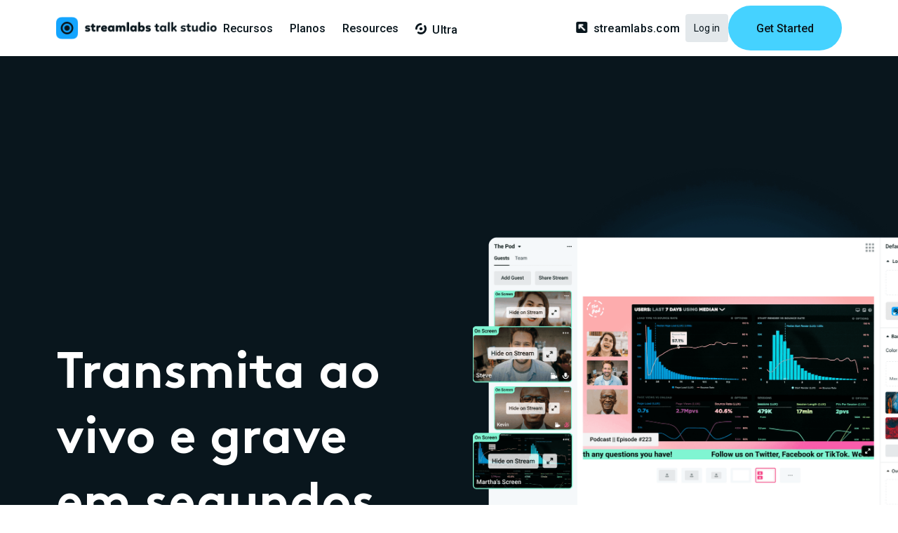

--- FILE ---
content_type: text/html
request_url: https://streamlabs.com/pt-br/talk-studio/features
body_size: 8894
content:
<!DOCTYPE html><!-- Last Published: Fri Jan 16 2026 21:41:24 GMT+0000 (Coordinated Universal Time) --><html data-wf-domain="cms-marketing-webflow.openalerts.com" data-wf-page="68cb3dc43b6eef17ccc8bd3b" data-wf-site="63e1a94f5639fece8d871b6f" lang="pt-BR"><head><meta charset="utf-8"/><title>Transmita e grave usando seu navegador, convide pessoas e muito mais | Talk Studio</title><link rel="alternate" hrefLang="x-default" href="https://streamlabs.com/talk-studio/features"/><link rel="alternate" hrefLang="en" href="https://streamlabs.com/talk-studio/features"/><link rel="alternate" hrefLang="es" href="https://streamlabs.com/es-es/talk-studio/features"/><link rel="alternate" hrefLang="fr" href="https://streamlabs.com/fr-fr/talk-studio/features"/><link rel="alternate" hrefLang="ar" href="https://streamlabs.com/ar-sa/talk-studio/features"/><link rel="alternate" hrefLang="de" href="https://streamlabs.com/de-de/talk-studio/features"/><link rel="alternate" hrefLang="pt" href="https://streamlabs.com/pt-pt/talk-studio/features"/><link rel="alternate" hrefLang="pt-BR" href="https://streamlabs.com/pt-br/talk-studio/features"/><link rel="alternate" hrefLang="it" href="https://streamlabs.com/it-it/talk-studio/features"/><link rel="alternate" hrefLang="ja" href="https://streamlabs.com/ja-jp/talk-studio/features"/><link rel="alternate" hrefLang="ko" href="https://streamlabs.com/ko-kr/talk-studio/features"/><link rel="alternate" hrefLang="nl" href="https://streamlabs.com/nl-nl/talk-studio/features"/><link rel="alternate" hrefLang="pl" href="https://streamlabs.com/pl-pl/talk-studio/features"/><link rel="alternate" hrefLang="ru" href="https://streamlabs.com/ru-ru/talk-studio/features"/><link rel="alternate" hrefLang="tr" href="https://streamlabs.com/tr-tr/talk-studio/features"/><link rel="alternate" hrefLang="zh-TW" href="https://streamlabs.com/zh-tw/talk-studio/features"/><link rel="alternate" hrefLang="zh-CN" href="https://streamlabs.com/zh-cn/talk-studio/features"/><meta content="Controle sua transmissão com streaming baseado em navegador com o Talk Studio. Personalize sua introdução e a tela final, programe sua transmissão, envolva seu público e muito mais!" name="description"/><meta content="Transmita e grave usando seu navegador, convide pessoas e muito mais | Talk Studio" property="og:title"/><meta content="Controle sua transmissão com streaming baseado em navegador com o Talk Studio. Personalize sua introdução e a tela final, programe sua transmissão, envolva seu público e muito mais!" property="og:description"/><meta content="https://cdn.prod.website-files.com/63e1a94f5639fece8d871b6f/68cb3e00a72a221a5dd40fa3_talk-studio-ogimage.png" property="og:image"/><meta content="Transmita e grave usando seu navegador, convide pessoas e muito mais | Talk Studio" property="twitter:title"/><meta content="Controle sua transmissão com streaming baseado em navegador com o Talk Studio. Personalize sua introdução e a tela final, programe sua transmissão, envolva seu público e muito mais!" property="twitter:description"/><meta property="og:type" content="website"/><meta content="summary_large_image" name="twitter:card"/><meta content="width=device-width, initial-scale=1" name="viewport"/><link href="https://cdn.prod.website-files.com/63e1a94f5639fece8d871b6f/css/streamlabs.shared.27315b056.css" rel="stylesheet" type="text/css" integrity="sha384-JzFbBWmlWhgQ1o8aq24n/DL0D0u6HJc62Nfy/AwSh6rMR1r2JvtNgchYnWWOR3tZ" crossorigin="anonymous"/><link href="https://fonts.googleapis.com" rel="preconnect"/><link href="https://fonts.gstatic.com" rel="preconnect" crossorigin="anonymous"/><script src="https://ajax.googleapis.com/ajax/libs/webfont/1.6.26/webfont.js" type="text/javascript"></script><script type="text/javascript">WebFont.load({  google: {    families: ["Inter:regular,600","Roboto Mono:regular","Roboto:100,200,300,regular,500,600,700,800,900","Caveat:regular"]  }});</script><script type="text/javascript">!function(o,c){var n=c.documentElement,t=" w-mod-";n.className+=t+"js",("ontouchstart"in o||o.DocumentTouch&&c instanceof DocumentTouch)&&(n.className+=t+"touch")}(window,document);</script><link href="https://cdn.prod.website-files.com/63e1a94f5639fece8d871b6f/683e284c8dacf61ab19bdafd_Streamlabs%20Social%20Avatar.png" rel="shortcut icon" type="image/x-icon"/><link href="https://cdn.prod.website-files.com/63e1a94f5639fece8d871b6f/683e288e67596d996f11578b_Streamlabs%20Social%20Avatar.webp" rel="apple-touch-icon"/><link href="https://streamlabs.com/pt-br/talk-studio/features" rel="canonical"/><!-- Inputflow Form Library (inputflow.io/library) -->
<script type="module" src="https://cdn.jsdelivr.net/gh/inputflow-tools/library@1/i.js"></script>



<script>
// Google Tag Manager
(function(w,d,s,l,i){w[l]=w[l]||[];w[l].push({'gtm.start':
new Date().getTime(),event:'gtm.js'});var f=d.getElementsByTagName(s)[0],
j=d.createElement(s),dl=l!='dataLayer'?'&l='+l:'';j.async=true;j.src=
'https://www.googletagmanager.com/gtm.js?id='+i+dl;f.parentNode.insertBefore(j,f);
})(window,document,'script','dataLayer','GTM-5G46CH4');
</script>

<script>
// Dynamically control hover behavior based on screen size
document.addEventListener('DOMContentLoaded', () => {
  const dropdowns = document.querySelectorAll('.navbar_menu-dropdown');

  if (window.innerWidth <= 991) {
    dropdowns.forEach((dropdown) => {
      dropdown.setAttribute('data-hover', 'false');
    });
  }
});
</script>

<script>
/**
 * Injects a hidden element when a condition is true.
 * @param {string} id   – unique id for the flag element
 * @param {boolean} ok  – if true, inject the element
 */
function injectFlag(id, ok) {
  if (!ok || document.getElementById(id)) return;
  const el = document.createElement('div');
  el.id = id;
  el.style.display = 'none';
  document.body.appendChild(el);
}

document.addEventListener('DOMContentLoaded', () => {
  const isMac = /mac/i.test(navigator.platform);
  injectFlag('mac-flag',  isMac);
  injectFlag('win-flag', !isMac);
});
</script>

<!-- OneTrust Cookies Consent Notice start for streamlabs.com -->
<script src="https://cdn.cookielaw.org/consent/7665fa03-a0ea-4c87-a34f-c8d13d663b42/otSDKStub.js"  type="text/javascript" charset="UTF-8" data-domain-script="7665fa03-a0ea-4c87-a34f-c8d13d663b42" ></script>
<script type="text/javascript">
function OptanonWrapper() { }
</script>
<!-- OneTrust Cookies Consent Notice end for streamlabs.com -->

<!-- Optibase Plugin -->
<script src="https://app.optibase.io/script.js" data-public-api-key="7ed07763-62b5-4d54-97ff-12fb814dcc51"></script><script src="https://cdn.prod.website-files.com/63e1a94f5639fece8d871b6f%2F652d31f3dc22d7b4ee708e44%2F68829900a40ab46d096787dd%2Fclarity_script-7.0.2.js" type="text/javascript"></script></head><body><noscript><iframe src="https://www.googletagmanager.com/ns.html?id=GTM-5G46CH4" height="0" width="0" STYLE="display:none;visibility:hidden"></iframe></noscript><a href="#main-content" class="hidden-skip-link">Skip to main content.</a><div data-animation="default" data-collapse="medium" data-duration="400" data-easing="ease" data-easing2="ease" data-doc-height="1" role="banner" class="navbar-shadow-container nav-animate w-nav"><div class="navbar-wrapper"><a href="https://streamlabs.com/talk-studio" class="navbar-brand w-nav-brand"><img width="177" src="https://cdn.prod.website-files.com/63e1a94f5639fece8d871b6f/68cde041ae718ccb4dedfd01_talk-studio-day.png" alt="" loading="lazy" class="nav-brand-image"/></a><nav role="navigation" class="nav-menu-wrapper w-nav-menu"><ul role="list" class="nav-menu seed-menu w-list-unstyled"><li class="list-item"><a href="https://streamlabs.com/talk-studio/features" class="sl-seed-nav-link-item-1 w-inline-block"><div class="text-block nav-animate sl-list-seed-item-1"> Recursos</div></a></li><li class="list-item"><a href="https://streamlabs.com/talk-studio/plans" class="sl-seed-nav-link-item-1 w-inline-block"><div class="text-block nav-animate sl-list-seed-item-1">Planos</div></a></li><li class="list-item"><a href="https://streamlabs.com/content-hub/tools/talk-studio" class="sl-seed-nav-link-item-1 w-inline-block"><div class="text-block nav-animate sl-list-seed-item-1">Resources</div></a></li><li class="list-item-2"><a href="https://streamlabs.com/ultra" class="nav-link nav-item nav-animate"><span class="nav-icon nav-item icon nav-animate"></span>Ultra</a></li><li class="mobile-margin-top-10"><div class="nav-button-wrapper"><a href="https://streamlabs.com/" class="nav-link nav-item nav-animate"><span class="nav-icon nav-item icon nav-animate nav-back-icon"></span>streamlabs.com</a><a data-wf--button-xs-nav--variant="dark-default" href="https://talkstudio.streamlabs.com/login" class="button--xs w-variant-ae4357e1-6e03-625a-215c-117ee35d54c1 w-button">Log in</a><a data-wf--button-talk-studio--variant="small" href="https://talkstudio.streamlabs.com/signup" class="link-block-6 talk-studio w-variant-97fcc2a9-bcc1-857b-a4c8-aade68f7f4f8 w-inline-block"><div class="text-block-45 talk-studio-2 w-variant-97fcc2a9-bcc1-857b-a4c8-aade68f7f4f8">Get Started</div></a></div></li></ul></nav><div class="menu-button w-nav-button"><div class="w-icon-nav-menu"></div></div></div></div><main id="main-content"><section data-optibase-variant-id="" data-optibase-test-id="" data-wf--hero-wrapper--variant="light" class="section-3 w-variant-6b18747c-9ee2-d4f0-6bbd-cfffe6acd008"><section class="hero--container"><div class="container"><div class="hero-wrapper"><div class="hero-split"><h1 class="heading-19 w-variant-6b18747c-9ee2-d4f0-6bbd-cfffe6acd008">Transmita ao vivo e grave em segundos</h1><p class="hero--paragraph w-variant-6b18747c-9ee2-d4f0-6bbd-cfffe6acd008">Diga adeus às ferramentas complicadas e comece a criar conteúdo facilmente!</p><div class="button-wrapper"><div class="slot-8"><a data-wf--button-talk-studio--variant="base" href="https://talkstudio.streamlabs.com/signup" class="link-block-6 talk-studio w-inline-block"><div class="text-block-45 talk-studio-2">Período de avaliação gratuita por 7 dias</div></a></div><div class="slot-9"></div></div></div><div class="w-embed"><style>
a {
color: inherit;
font-size:inherit;
font-style:inherit;
font-weight:inherit;

}
</style></div><div class="hero-split"><div class="div-block-44"><img width="Auto" src="https://cdn.prod.website-files.com/63e1a94f5639fece8d871b6f/68cb392b491f3b1b01ba796f_talk-studio-hero-3.png" alt="Talk Studio interface with host and guests on the left, screen share in the middle, and settings on the right" loading="lazy" sizes="100vw" srcset="https://cdn.prod.website-files.com/63e1a94f5639fece8d871b6f/68cb392b491f3b1b01ba796f_talk-studio-hero-3-p-500.png 500w, https://cdn.prod.website-files.com/63e1a94f5639fece8d871b6f/68cb392b491f3b1b01ba796f_talk-studio-hero-3-p-800.png 800w, https://cdn.prod.website-files.com/63e1a94f5639fece8d871b6f/68cb392b491f3b1b01ba796f_talk-studio-hero-3-p-1080.png 1080w, https://cdn.prod.website-files.com/63e1a94f5639fece8d871b6f/68cb392b491f3b1b01ba796f_talk-studio-hero-3-p-1600.png 1600w, https://cdn.prod.website-files.com/63e1a94f5639fece8d871b6f/68cb392b491f3b1b01ba796f_talk-studio-hero-3.png 2084w" class="image"/></div><div class="hero-video-component-wrapper"><div data-wf--video-wrapper--variant="base" class="div-block-41"><video src="" autoplay="" loop="" playsinline="" type="video/webm" muted="" width="100%" class="video"></video></div></div></div></div></div></section></section><section data-wf--section-split--variant="image-left" class="section"><div class="container"><div class="section--split"><div id="w-node-_78bb6922-ed1f-833e-e24f-e63187117553-87117549" class="div-block-65-2"><img src="https://cdn.prod.website-files.com/63e1a94f5639fece8d871b6f/68cb392c13a5c2152f42ff99_talk-studio-go-live-button.png" loading="lazy" alt="Blue go live button" sizes="(max-width: 1000px) 100vw, 1000px" srcset="https://cdn.prod.website-files.com/63e1a94f5639fece8d871b6f/68cb392c13a5c2152f42ff99_talk-studio-go-live-button-p-500.png 500w, https://cdn.prod.website-files.com/63e1a94f5639fece8d871b6f/68cb392c13a5c2152f42ff99_talk-studio-go-live-button-p-800.png 800w, https://cdn.prod.website-files.com/63e1a94f5639fece8d871b6f/68cb392c13a5c2152f42ff99_talk-studio-go-live-button-p-1080.png 1080w, https://cdn.prod.website-files.com/63e1a94f5639fece8d871b6f/68cb392c13a5c2152f42ff99_talk-studio-go-live-button.png 1500w" class="image-18"/></div><div class="section--content"><h2 class="heading-31">Ao vivo em cinco cliques</h2><div class="w-richtext"><p>Nada para instalar. Configuração simples. Os convidados não precisam ter uma conta. Sem etapas extras entre você e a transmissão ao vivo.</p></div></div></div></div></section><section data-wf--section-split--variant="image-right" class="section"><div class="container"><div class="section--split w-variant-ae99f6e7-1c4a-34a6-ae44-8f8431f7a597"><div id="w-node-_78bb6922-ed1f-833e-e24f-e63187117553-87117549" class="div-block-65-2 w-variant-ae99f6e7-1c4a-34a6-ae44-8f8431f7a597 w-variant-ae99f6e7-1c4a-34a6-ae44-8f8431f7a597"><img src="https://cdn.prod.website-files.com/63e1a94f5639fece8d871b6f/68cb392f9504ae0847530f74_talk-studio-multistreaming.png" loading="lazy" alt="People talking on Talk Studio with arrows pointing to YouTube, Twitch, Facebook, and LinkedIn to indicate multistreaming" sizes="(max-width: 1000px) 100vw, 1000px" srcset="https://cdn.prod.website-files.com/63e1a94f5639fece8d871b6f/68cb392f9504ae0847530f74_talk-studio-multistreaming-p-500.png 500w, https://cdn.prod.website-files.com/63e1a94f5639fece8d871b6f/68cb392f9504ae0847530f74_talk-studio-multistreaming-p-800.png 800w, https://cdn.prod.website-files.com/63e1a94f5639fece8d871b6f/68cb392f9504ae0847530f74_talk-studio-multistreaming-p-1080.png 1080w, https://cdn.prod.website-files.com/63e1a94f5639fece8d871b6f/68cb392f9504ae0847530f74_talk-studio-multistreaming.png 1500w" class="image-18 w-variant-ae99f6e7-1c4a-34a6-ae44-8f8431f7a597"/></div><div class="section--content w-variant-ae99f6e7-1c4a-34a6-ae44-8f8431f7a597"><h2 class="heading-31">Multitransmissão</h2><p class="split-section-p">Aumente seu público transmitindo ao vivo no Facebook, YouTube, Twitch, X (Twitter), Kick, LinkedIn e destinos RTMP personalizados ao mesmo tempo.<br/></p><div class="w-richtext"></div></div></div></div></section><section data-wf--section-split--variant="image-left" class="section"><div class="container"><div class="section--split"><div id="w-node-_78bb6922-ed1f-833e-e24f-e63187117553-87117549" class="div-block-65-2"><img src="https://cdn.prod.website-files.com/63e1a94f5639fece8d871b6f/68cb392bb137e22b4c6d35a2_talk-studio-speed.png" loading="lazy" alt="Gauge with red, yellow, and green with arrow pointing to green" sizes="(max-width: 1000px) 100vw, 1000px" srcset="https://cdn.prod.website-files.com/63e1a94f5639fece8d871b6f/68cb392bb137e22b4c6d35a2_talk-studio-speed-p-500.png 500w, https://cdn.prod.website-files.com/63e1a94f5639fece8d871b6f/68cb392bb137e22b4c6d35a2_talk-studio-speed-p-800.png 800w, https://cdn.prod.website-files.com/63e1a94f5639fece8d871b6f/68cb392bb137e22b4c6d35a2_talk-studio-speed-p-1080.png 1080w, https://cdn.prod.website-files.com/63e1a94f5639fece8d871b6f/68cb392bb137e22b4c6d35a2_talk-studio-speed.png 1500w" class="image-18"/></div><div class="section--content"><h2 class="heading-31">Rápido. Baseado na nuvem</h2><p class="split-section-p">Tempo de resposta extremamente rápido, baixo uso de CPU e latência mínima. Todo o processamento é feito na nuvem, preservando seu computador. Fique no presente para poder se concentrar na sua transmissão ao vivo.</p><div class="w-richtext"></div></div></div></div></section><section data-wf--section-split--variant="image-right" class="section"><div class="container"><div class="section--split w-variant-ae99f6e7-1c4a-34a6-ae44-8f8431f7a597"><div id="w-node-_78bb6922-ed1f-833e-e24f-e63187117553-87117549" class="div-block-65-2 w-variant-ae99f6e7-1c4a-34a6-ae44-8f8431f7a597 w-variant-ae99f6e7-1c4a-34a6-ae44-8f8431f7a597"><img src="https://cdn.prod.website-files.com/63e1a94f5639fece8d871b6f/68cb392bd45d9a0f75f4b7ce_talk-studio-upload.png" loading="lazy" alt="Media uploader UI in Talk Studio" sizes="(max-width: 1000px) 100vw, 1000px" srcset="https://cdn.prod.website-files.com/63e1a94f5639fece8d871b6f/68cb392bd45d9a0f75f4b7ce_talk-studio-upload-p-500.png 500w, https://cdn.prod.website-files.com/63e1a94f5639fece8d871b6f/68cb392bd45d9a0f75f4b7ce_talk-studio-upload-p-800.png 800w, https://cdn.prod.website-files.com/63e1a94f5639fece8d871b6f/68cb392bd45d9a0f75f4b7ce_talk-studio-upload-p-1080.png 1080w, https://cdn.prod.website-files.com/63e1a94f5639fece8d871b6f/68cb392bd45d9a0f75f4b7ce_talk-studio-upload.png 1500w" class="image-18 w-variant-ae99f6e7-1c4a-34a6-ae44-8f8431f7a597"/></div><div class="section--content w-variant-ae99f6e7-1c4a-34a6-ae44-8f8431f7a597"><h2 class="heading-31">Transmita do seu jeito em 1080p</h2><p class="split-section-p">Personalize sua transmissão. Deixe-a com a sua cara adicionando logotipo, cabeçalho, planos de fundo personalizados, painel de notícias rotativo, opção de full HD e muito mais.<br/><br/>Como apresentador, você tem total controle sobre como aparece ao fazer transmissões.</p><div class="w-richtext"></div></div></div></div></section><section data-wf--section-split--variant="image-left" class="section"><div class="container"><div class="section--split"><div id="w-node-_78bb6922-ed1f-833e-e24f-e63187117553-87117549" class="div-block-65-2"><img src="https://cdn.prod.website-files.com/63e1a94f5639fece8d871b6f/68cb392bb05f24c900d8e90c_talk-studio-chat.png" loading="lazy" alt="Two Talk Studio chat boxes overlaid on each other" sizes="(max-width: 1000px) 100vw, 1000px" srcset="https://cdn.prod.website-files.com/63e1a94f5639fece8d871b6f/68cb392bb05f24c900d8e90c_talk-studio-chat-p-500.png 500w, https://cdn.prod.website-files.com/63e1a94f5639fece8d871b6f/68cb392bb05f24c900d8e90c_talk-studio-chat-p-800.png 800w, https://cdn.prod.website-files.com/63e1a94f5639fece8d871b6f/68cb392bb05f24c900d8e90c_talk-studio-chat-p-1080.png 1080w, https://cdn.prod.website-files.com/63e1a94f5639fece8d871b6f/68cb392bb05f24c900d8e90c_talk-studio-chat.png 1500w" class="image-18"/></div><div class="section--content"><h2 class="heading-31">Interaja com seu público e convidados em tempo real</h2><p class="split-section-p">Visualize o fluxo do chat em todas as suas plataformas e converse em particular com os convidados durante a transmissão.</p><div class="w-richtext"></div></div></div></div></section><section data-wf--section-split--variant="image-right" class="section"><div class="container"><div class="section--split w-variant-ae99f6e7-1c4a-34a6-ae44-8f8431f7a597"><div id="w-node-_78bb6922-ed1f-833e-e24f-e63187117553-87117549" class="div-block-65-2 w-variant-ae99f6e7-1c4a-34a6-ae44-8f8431f7a597 w-variant-ae99f6e7-1c4a-34a6-ae44-8f8431f7a597"><img src="https://cdn.prod.website-files.com/63e1a94f5639fece8d871b6f/68cb392cbe9b0a3cd97e44ee_talk-studio-screen-share.png" loading="lazy" alt="Presenter sharing screen and guests on stream with Talk Studio UI" sizes="(max-width: 1000px) 100vw, 1000px" srcset="https://cdn.prod.website-files.com/63e1a94f5639fece8d871b6f/68cb392cbe9b0a3cd97e44ee_talk-studio-screen-share-p-500.png 500w, https://cdn.prod.website-files.com/63e1a94f5639fece8d871b6f/68cb392cbe9b0a3cd97e44ee_talk-studio-screen-share-p-800.png 800w, https://cdn.prod.website-files.com/63e1a94f5639fece8d871b6f/68cb392cbe9b0a3cd97e44ee_talk-studio-screen-share-p-1080.png 1080w, https://cdn.prod.website-files.com/63e1a94f5639fece8d871b6f/68cb392cbe9b0a3cd97e44ee_talk-studio-screen-share.png 1500w" class="image-18 w-variant-ae99f6e7-1c4a-34a6-ae44-8f8431f7a597"/></div><div class="section--content w-variant-ae99f6e7-1c4a-34a6-ae44-8f8431f7a597"><h2 class="heading-31">Compartilhe sua tela</h2><p class="split-section-p">Mostre ao público o que está na sua tela. Compartilhe tela, vídeo, slides ou áudio de fundo. Seus convidados também podem compartilhar suas telas!</p><div class="w-richtext"></div></div></div></div></section><section data-wf--section-split--variant="image-left" class="section"><div class="container"><div class="section--split"><div id="w-node-_78bb6922-ed1f-833e-e24f-e63187117553-87117549" class="div-block-65-2"><img src="https://cdn.prod.website-files.com/63e1a94f5639fece8d871b6f/68cb392a84e60d8954509c88_talk-studio-scheduling.png" loading="lazy" alt="Clock icon with date and time settings in the background for scheduling a live stream with Talk Studio" sizes="(max-width: 1000px) 100vw, 1000px" srcset="https://cdn.prod.website-files.com/63e1a94f5639fece8d871b6f/68cb392a84e60d8954509c88_talk-studio-scheduling-p-500.png 500w, https://cdn.prod.website-files.com/63e1a94f5639fece8d871b6f/68cb392a84e60d8954509c88_talk-studio-scheduling-p-800.png 800w, https://cdn.prod.website-files.com/63e1a94f5639fece8d871b6f/68cb392a84e60d8954509c88_talk-studio-scheduling-p-1080.png 1080w, https://cdn.prod.website-files.com/63e1a94f5639fece8d871b6f/68cb392a84e60d8954509c88_talk-studio-scheduling.png 1500w" class="image-18"/></div><div class="section--content"><h2 class="heading-31">Agende sua transmissão</h2><p class="split-section-p">Programe sua transmissão ou vídeo pré-gravado e envie um alerta ao seu público de quando e onde você transmitirá. Assim, eles podem se preparar para seguir a transmissão e chegar a tempo.</p><div class="w-richtext"></div></div></div></div></section><section data-wf--section-split--variant="image-right" class="section"><div class="container"><div class="section--split w-variant-ae99f6e7-1c4a-34a6-ae44-8f8431f7a597"><div id="w-node-_78bb6922-ed1f-833e-e24f-e63187117553-87117549" class="div-block-65-2 w-variant-ae99f6e7-1c4a-34a6-ae44-8f8431f7a597 w-variant-ae99f6e7-1c4a-34a6-ae44-8f8431f7a597"><img src="https://cdn.prod.website-files.com/63e1a94f5639fece8d871b6f/68cb392c3b6eef17ccc80503_talk-studio-recording-large-icon.png" loading="lazy" alt="Large recording icon overlaid on three people talking through Talk Studio" sizes="(max-width: 1000px) 100vw, 1000px" srcset="https://cdn.prod.website-files.com/63e1a94f5639fece8d871b6f/68cb392c3b6eef17ccc80503_talk-studio-recording-large-icon-p-500.png 500w, https://cdn.prod.website-files.com/63e1a94f5639fece8d871b6f/68cb392c3b6eef17ccc80503_talk-studio-recording-large-icon-p-800.png 800w, https://cdn.prod.website-files.com/63e1a94f5639fece8d871b6f/68cb392c3b6eef17ccc80503_talk-studio-recording-large-icon-p-1080.png 1080w, https://cdn.prod.website-files.com/63e1a94f5639fece8d871b6f/68cb392c3b6eef17ccc80503_talk-studio-recording-large-icon.png 1500w" class="image-18 w-variant-ae99f6e7-1c4a-34a6-ae44-8f8431f7a597"/></div><div class="section--content w-variant-ae99f6e7-1c4a-34a6-ae44-8f8431f7a597"><h2 class="heading-31">Gravando</h2><p class="split-section-p">Grave seu programa e depois carregue no YouTube ou transmita sua gravação revisada em qualquer plataforma de streaming.<br/><br/>Você também pode gravar e transmitir ao mesmo tempo, para poder reutilizar sua transmissão ao vivo nos seus canais sociais.</p><div class="w-richtext"></div></div></div></div></section><section data-wf--section-split--variant="image-left" class="section"><div class="container"><div class="section--split"><div id="w-node-_78bb6922-ed1f-833e-e24f-e63187117553-87117549" class="div-block-65-2"><img src="https://cdn.prod.website-files.com/63e1a94f5639fece8d871b6f/68cb392e1edb426cba68b081_talk-studio-local-recording.png" loading="lazy" alt="Two examples of users on Talk Studio" sizes="(max-width: 1000px) 100vw, 1000px" srcset="https://cdn.prod.website-files.com/63e1a94f5639fece8d871b6f/68cb392e1edb426cba68b081_talk-studio-local-recording-p-500.png 500w, https://cdn.prod.website-files.com/63e1a94f5639fece8d871b6f/68cb392e1edb426cba68b081_talk-studio-local-recording-p-800.png 800w, https://cdn.prod.website-files.com/63e1a94f5639fece8d871b6f/68cb392e1edb426cba68b081_talk-studio-local-recording-p-1080.png 1080w, https://cdn.prod.website-files.com/63e1a94f5639fece8d871b6f/68cb392e1edb426cba68b081_talk-studio-local-recording.png 1500w" class="image-18"/></div><div class="section--content"><h2 class="heading-31">Gravação local</h2><p class="split-section-p">Grave as transmissões de áudio e vídeo em brutos dos participantes individualmente no seu computador local.<br/><br/>Essas gravações vão ser enviadas para a nuvem e você pode baixar as imagens brutas para editar e carregar no YouTube e em outras plataformas.</p><div class="w-richtext"></div></div></div></div></section><section data-wf--section-full-cta--variant="base" class="section section-full-cta"><div class="w-layout-blockcontainer container w-container"><div class="div-block-40"><h2 class="heading-24">Cinco cliques e você está ao vivo. Simples assim.</h2><div class="button-wrapper"><div class="slot-6"><a data-wf--button-talk-studio--variant="base" href="https://talkstudio.streamlabs.com/signup" class="link-block-6 talk-studio w-inline-block"><div class="text-block-45 talk-studio-2">Comece seu período de avaliação gratuita</div></a></div><div class="slot-7"></div></div></div><div class="full-cta-icon"></div></div></section></main><footer class="footer-dark"><div class="container"><div class="footer-wrapper"><div class="footer-content"><div id="w-node-e3285bd2-b547-5c5c-d740-73a26d6340b4-6d6340ae" class="footer-block"><a aria-label="Visit our main landing page." href="https://streamlabs.com" class="footer-brand w-inline-block"><img src="https://cdn.prod.website-files.com/63e1a94f5639fece8d871b6f/6838e2e49a89dbd68ad530c1_streamlabs-unleash.png" loading="lazy" width="247" alt="Black Streamlabs logo with text of Unleash your live beneath" class="image-14"/></a><div class="text-block-21">Software multifuncional de transmissão ao vivo</div><div class="footer-social-block"><a href="https://www.youtube.com/channel/UCNL8jaJ9hId96P13QmQXNtA" target="_blank" class="footer-social-link w-inline-block"><p><span class="icon icon-social icon-social-link"></span></p></a><a href="https://x.com/streamlabs" target="_blank" class="footer-social-link w-inline-block"><p class="paragraph-4"><span class="icon icon-social icon-social-link"></span></p></a><a href="https://www.twitch.tv/streamlabs" target="_blank" class="footer-social-link w-inline-block"><p class="paragraph-4"><span class="icon icon-social icon-social-link"></span></p></a><a href="https://www.instagram.com/streamlabs/" target="_blank" class="footer-social-link w-inline-block"><p class="paragraph-4"><span class="icon icon-social icon-social-link"></span></p></a><a href="https://www.tiktok.com/@streamlabs" target="_blank" class="footer-social-link w-inline-block"><p class="paragraph-4"><span class="icon icon-social icon-social-link"></span></p></a><a href="https://www.facebook.com/streamlabshq/" target="_blank" class="footer-social-link w-inline-block"><p class="paragraph-4"><span class="icon icon-social icon-social-link"></span></p></a></div><div class="stretch-block"></div><a href="https://www.logitechg.com/" target="_blank" class="w-inline-block"><img src="https://cdn.prod.website-files.com/63e1a94f5639fece8d871b6f/6839d91fa76b97916e9a8c3d_logitechg.png" loading="lazy" alt="Logitech G logo" class="image-15"/></a></div><nav id="w-node-fb6c3fd8-6222-16c7-1ac0-83095fd88c58-6d6340ae" class="footer-block"><div class="title-small">Empresa</div><a href="https://streamlabs.com/about" class="footer-link">Sobre</a><a href="https://streamlabs.com/culture" class="footer-link">Culturais</a><a href="https://streamlabs.com/values" class="footer-link">Valores</a><a href="https://streamlabs.com/faq" class="footer-link">Perguntas Frequentes</a><a href="https://streamlabs.com/terms" class="footer-link">Termos</a><a href="https://streamlabs.com/contact" class="footer-link">Contato</a><a href="https://streamlabs.com/privacy" class="footer-link">Privacidade</a></nav><nav id="w-node-e3285bd2-b547-5c5c-d740-73a26d6340c5-6d6340ae" class="footer-block"><div class="title-small">Produtos</div><a href="https://streamlabs.com/streamlabs-live-streaming-software" class="footer-link">Streamlabs Desktop</a><a href="https://streamlabs.com/ultra" class="footer-link">Streamlabs Ultra</a><a href="https://streamlabs.com/obs-plugin" class="footer-link">Plug-in para OBS</a><a href="https://streamlabs.com/console" class="footer-link">Streamlabs Console</a><a href="https://streamlabs.com/mobile-app" class="footer-link">Streamlabs Mobile</a><a href="https://streamlabs.com/talk-studio" class="footer-link">Talk Studio</a><a href="https://streamlabs.com/podcast-editor" class="footer-link">Podcast Editor</a><a href="https://streamlabs.com/cross-clip" class="footer-link">Cross Clip</a><a href="https://streamlabs.com/video-editor" class="footer-link">Video Editor</a></nav><nav id="w-node-e3285bd2-b547-5c5c-d740-73a26d6340da-6d6340ae" class="footer-block"><div class="title-small">Contribuir</div><a href="https://dev.streamlabs.com/" target="_blank" class="footer-link">API da Web</a><a href="https://platform.streamlabs.com/" target="_blank" class="footer-link">App Store</a><a href="https://github.com/streamlabs/desktop" target="_blank" class="footer-link">GitHub</a><a href="https://www.logitech.com/en-us/careers" target="_blank" class="footer-link">Carreiras</a></nav><nav id="w-node-e3285bd2-b547-5c5c-d740-73a26d6340e5-6d6340ae" class="footer-block"><div class="title-small">Comunidade</div><a href="https://streamlabs.com/content-hub" target="_blank" class="footer-link">Hub de recursos do criador</a><a href="https://streamlabs.com/allstars" class="footer-link">All Stars</a><a href="https://streamlabs.com/content-hub/support" target="_blank" class="footer-link">Artigos de suporte</a><a href="https://discord.com/invite/stream" target="_blank" class="footer-link">Discord</a></nav></div></div></div><div class="w-layout-hflex flex-block-2"><div class="footer-copyright-text">© Logitech Services S.A. Todos os Direitos Reservados.</div><div class="w-layout-hflex flex-block-3"><div class="footer-copyright-text">Feito com <span class="icon red"></span> de todo o mundo.</div></div></div></footer><script src="https://d3e54v103j8qbb.cloudfront.net/js/jquery-3.5.1.min.dc5e7f18c8.js?site=63e1a94f5639fece8d871b6f" type="text/javascript" integrity="sha256-9/aliU8dGd2tb6OSsuzixeV4y/faTqgFtohetphbbj0=" crossorigin="anonymous"></script><script src="https://cdn.prod.website-files.com/63e1a94f5639fece8d871b6f/js/streamlabs.schunk.36b8fb49256177c8.js" type="text/javascript" integrity="sha384-4abIlA5/v7XaW1HMXKBgnUuhnjBYJ/Z9C1OSg4OhmVw9O3QeHJ/qJqFBERCDPv7G" crossorigin="anonymous"></script><script src="https://cdn.prod.website-files.com/63e1a94f5639fece8d871b6f/js/streamlabs.schunk.6314c13fd709bb74.js" type="text/javascript" integrity="sha384-rLV4CPfYYFy6zSpMuR/nx+5Ysju7RjmNK/eQEQwNHFO+BCpzNYak4IxEiwUiQSo/" crossorigin="anonymous"></script><script src="https://cdn.prod.website-files.com/63e1a94f5639fece8d871b6f/js/streamlabs.cc54b974.5a2ab015d9e13aad.js" type="text/javascript" integrity="sha384-ZlN8QGsIi8/E2Up23KZKTdD/FdIHyoS7gFsov0j+YN7HWlPgKf3nQatFs3CM7kEZ" crossorigin="anonymous"></script><script>
 // This is a helper script for equalweb, it moves the equalweb shadow dom to a more convenient location within the body. 
 window.addEventListener('load', () => {
  const observer = new MutationObserver((mutations) => {
    for (const mutation of mutations) {
      for (const node of mutation.addedNodes) {
        if (node.id === 'INDshadowRootWrap') {

          document.body.appendChild(node);
          observer.disconnect(); 
        }
      }
    }
  });

  observer.observe(document.body, { childList: true });
});
</script>

<script>
// Equalweb
// Button customization: https://enterprise.equalweb.com/custom-button.taf
window.interdeal = {
    "sitekey": "7c762e8f886d6e06eb9e51a336eafda9",
    "Position": "left",
    "domains": {
        "js": "https://aacdn.nagich.com/",
        "acc": "https://access.nagich.com/"
    },
    "Menulang": "EN",
    "btnStyle": {
        "vPosition": [
            "80%",
            "80%"
        ],
        "scale": [
            "",
            "0.6"
        ],
        "color": {
            "main": "#1c4bb6",
            "second": "#ffffff"
        },
        "icon": {
            "outline": false,
            "type": 1,
            "shape": "circle"
        }
    }
};
(function(doc, head, body){
    var coreCall = doc.createElement('script');
    coreCall.src = interdeal.domains.js + 'core/5.1.0/accessibility.js';
    coreCall.defer = true;
    coreCall.integrity = 'sha512-TcsprTlCCE0u/G5TN3zikzkynCEIRcfd96+RejMcyd2HFPnTpVUDxumXmFb/rSJ3ogQM+b/yvYWLwV6duAuJQg==';
    coreCall.crossOrigin = 'anonymous';
    coreCall.setAttribute('data-cfasync', true);

    window.addEventListener('load', function () {
        body.appendChild(coreCall);
    });
})(document, document.head, document.body);
</script>

<script>
  // Download Button OS detection
  
  function trackAndOpen(url) {
  // send the event
  gtag('event', 'click', {
    event_category: 'outbound',
    event_label: url,
    transport_type: 'beacon', // ensures it gets sent before navigation
  });

  // open in a new tab
  window.open(url, '_blank');
}
  document.addEventListener('DOMContentLoaded', () => {
    const macFlag = document.getElementById('mac-flag');
    const winFlag = document.getElementById('win-flag');

    document.querySelectorAll('.sl-download-button').forEach(button => {
      const icon       = button.querySelector('.download-button-icon');
      const osText     = button.querySelector('.download-button-os');
      const osTextAlt  = button.querySelector('.sl-button-download-label-text-alt');
      const macModal   = button.querySelector('.download-mac-modal');

      if (!icon || !osText) return;

	  icon.innerHTML = '';
      osText.innerHtml = ''
      if (macFlag) {
        icon.classList.add('icon-mac');
        osText.textContent = 'macOS 12+';
        osTextAlt.textContent = "Download for Mac";
      } else if (winFlag) {
        icon.classList.add('icon-win');
        osText.textContent = 'Windows 10+';
        osTextAlt.textContent = "Download for Windows";
      } else {
        return;
      }

      button.addEventListener('click', () => {
        if (macFlag && !winFlag && macModal) {
          macModal.style.display = 'flex';
          return;
        }
        trackAndOpen('https://streamlabs.com/streamlabs-desktop/download');
      });
    });
  });
</script>

<script>
// Supress a type error by creating the object if webflow doesnt
  if (!window._webflow) {
  	window._webflow = [];
  }
</script>

<script>
  document.addEventListener('DOMContentLoaded', function () {
    const preferredLang = (navigator.language || navigator.userLanguage || '').toLowerCase();

    const supportedLocales = ['fr-fr', 'pt-br', 'es-es'];
    const currentPath = window.location.pathname.toLowerCase();

    const matchedSlug = supportedLocales.find(slug =>
      currentPath === `/${slug}` || currentPath.startsWith(`/${slug}/`)
    );

    // Only run on localized pages AND only when browser language is not English
    if (!matchedSlug || preferredLang.startsWith('en')) return;

    const targetHost = 'streamlabs.com';
    const localeSlugs = supportedLocales;

    // Any paths you NEVER want localized
    const excludedPaths = [
      '/library',
      '/dashboard',
      '/login',
      '/signup',
      '/content-hub'
   
    ];

    const links = document.querySelectorAll('a[href]');

    links.forEach(link => {
      try {
        const url = new URL(link.href, window.location.origin);

        const isInternal = url.hostname.toLowerCase() === targetHost;
        if (!isInternal) return;

        const pathname = url.pathname.toLowerCase();

        // Don't touch app / special routes
        if (excludedPaths.some(p => pathname.startsWith(p))) return;

        const alreadyLocalized = localeSlugs.some(slug =>
          pathname === `/${slug}` || pathname.startsWith(`/${slug}/`)
        );
        if (alreadyLocalized) return;

        url.pathname = `/${matchedSlug}${pathname}`;
        link.href = url.toString();
      } catch (err) {
        // ignore invalid URLs
      }
    });
  });
</script>


</body></html>

--- FILE ---
content_type: text/css
request_url: https://cdn.prod.website-files.com/63e1a94f5639fece8d871b6f/css/streamlabs.shared.27315b056.css
body_size: 36564
content:
html {
  -webkit-text-size-adjust: 100%;
  -ms-text-size-adjust: 100%;
  font-family: sans-serif;
}

body {
  margin: 0;
}

article, aside, details, figcaption, figure, footer, header, hgroup, main, menu, nav, section, summary {
  display: block;
}

audio, canvas, progress, video {
  vertical-align: baseline;
  display: inline-block;
}

audio:not([controls]) {
  height: 0;
  display: none;
}

[hidden], template {
  display: none;
}

a {
  background-color: #0000;
}

a:active, a:hover {
  outline: 0;
}

abbr[title] {
  border-bottom: 1px dotted;
}

b, strong {
  font-weight: bold;
}

dfn {
  font-style: italic;
}

h1 {
  margin: .67em 0;
  font-size: 2em;
}

mark {
  color: #000;
  background: #ff0;
}

small {
  font-size: 80%;
}

sub, sup {
  vertical-align: baseline;
  font-size: 75%;
  line-height: 0;
  position: relative;
}

sup {
  top: -.5em;
}

sub {
  bottom: -.25em;
}

img {
  border: 0;
}

svg:not(:root) {
  overflow: hidden;
}

hr {
  box-sizing: content-box;
  height: 0;
}

pre {
  overflow: auto;
}

code, kbd, pre, samp {
  font-family: monospace;
  font-size: 1em;
}

button, input, optgroup, select, textarea {
  color: inherit;
  font: inherit;
  margin: 0;
}

button {
  overflow: visible;
}

button, select {
  text-transform: none;
}

button, html input[type="button"], input[type="reset"] {
  -webkit-appearance: button;
  cursor: pointer;
}

button[disabled], html input[disabled] {
  cursor: default;
}

button::-moz-focus-inner, input::-moz-focus-inner {
  border: 0;
  padding: 0;
}

input {
  line-height: normal;
}

input[type="checkbox"], input[type="radio"] {
  box-sizing: border-box;
  padding: 0;
}

input[type="number"]::-webkit-inner-spin-button, input[type="number"]::-webkit-outer-spin-button {
  height: auto;
}

input[type="search"] {
  -webkit-appearance: none;
}

input[type="search"]::-webkit-search-cancel-button, input[type="search"]::-webkit-search-decoration {
  -webkit-appearance: none;
}

legend {
  border: 0;
  padding: 0;
}

textarea {
  overflow: auto;
}

optgroup {
  font-weight: bold;
}

table {
  border-collapse: collapse;
  border-spacing: 0;
}

td, th {
  padding: 0;
}

@font-face {
  font-family: webflow-icons;
  src: url("[data-uri]") format("truetype");
  font-weight: normal;
  font-style: normal;
}

[class^="w-icon-"], [class*=" w-icon-"] {
  speak: none;
  font-variant: normal;
  text-transform: none;
  -webkit-font-smoothing: antialiased;
  -moz-osx-font-smoothing: grayscale;
  font-style: normal;
  font-weight: normal;
  line-height: 1;
  font-family: webflow-icons !important;
}

.w-icon-slider-right:before {
  content: "";
}

.w-icon-slider-left:before {
  content: "";
}

.w-icon-nav-menu:before {
  content: "";
}

.w-icon-arrow-down:before, .w-icon-dropdown-toggle:before {
  content: "";
}

.w-icon-file-upload-remove:before {
  content: "";
}

.w-icon-file-upload-icon:before {
  content: "";
}

* {
  box-sizing: border-box;
}

html {
  height: 100%;
}

body {
  color: #333;
  background-color: #fff;
  min-height: 100%;
  margin: 0;
  font-family: Arial, sans-serif;
  font-size: 14px;
  line-height: 20px;
}

img {
  vertical-align: middle;
  max-width: 100%;
  display: inline-block;
}

html.w-mod-touch * {
  background-attachment: scroll !important;
}

.w-block {
  display: block;
}

.w-inline-block {
  max-width: 100%;
  display: inline-block;
}

.w-clearfix:before, .w-clearfix:after {
  content: " ";
  grid-area: 1 / 1 / 2 / 2;
  display: table;
}

.w-clearfix:after {
  clear: both;
}

.w-hidden {
  display: none;
}

.w-button {
  color: #fff;
  line-height: inherit;
  cursor: pointer;
  background-color: #3898ec;
  border: 0;
  border-radius: 0;
  padding: 9px 15px;
  text-decoration: none;
  display: inline-block;
}

input.w-button {
  -webkit-appearance: button;
}

html[data-w-dynpage] [data-w-cloak] {
  color: #0000 !important;
}

.w-code-block {
  margin: unset;
}

pre.w-code-block code {
  all: inherit;
}

.w-optimization {
  display: contents;
}

.w-webflow-badge, .w-webflow-badge > img {
  box-sizing: unset;
  width: unset;
  height: unset;
  max-height: unset;
  max-width: unset;
  min-height: unset;
  min-width: unset;
  margin: unset;
  padding: unset;
  float: unset;
  clear: unset;
  border: unset;
  border-radius: unset;
  background: unset;
  background-image: unset;
  background-position: unset;
  background-size: unset;
  background-repeat: unset;
  background-origin: unset;
  background-clip: unset;
  background-attachment: unset;
  background-color: unset;
  box-shadow: unset;
  transform: unset;
  direction: unset;
  font-family: unset;
  font-weight: unset;
  color: unset;
  font-size: unset;
  line-height: unset;
  font-style: unset;
  font-variant: unset;
  text-align: unset;
  letter-spacing: unset;
  -webkit-text-decoration: unset;
  text-decoration: unset;
  text-indent: unset;
  text-transform: unset;
  list-style-type: unset;
  text-shadow: unset;
  vertical-align: unset;
  cursor: unset;
  white-space: unset;
  word-break: unset;
  word-spacing: unset;
  word-wrap: unset;
  transition: unset;
}

.w-webflow-badge {
  white-space: nowrap;
  cursor: pointer;
  box-shadow: 0 0 0 1px #0000001a, 0 1px 3px #0000001a;
  visibility: visible !important;
  opacity: 1 !important;
  z-index: 2147483647 !important;
  color: #aaadb0 !important;
  overflow: unset !important;
  background-color: #fff !important;
  border-radius: 3px !important;
  width: auto !important;
  height: auto !important;
  margin: 0 !important;
  padding: 6px !important;
  font-size: 12px !important;
  line-height: 14px !important;
  text-decoration: none !important;
  display: inline-block !important;
  position: fixed !important;
  inset: auto 12px 12px auto !important;
  transform: none !important;
}

.w-webflow-badge > img {
  position: unset;
  visibility: unset !important;
  opacity: 1 !important;
  vertical-align: middle !important;
  display: inline-block !important;
}

h1, h2, h3, h4, h5, h6 {
  margin-bottom: 10px;
  font-weight: bold;
}

h1 {
  margin-top: 20px;
  font-size: 38px;
  line-height: 44px;
}

h2 {
  margin-top: 20px;
  font-size: 32px;
  line-height: 36px;
}

h3 {
  margin-top: 20px;
  font-size: 24px;
  line-height: 30px;
}

h4 {
  margin-top: 10px;
  font-size: 18px;
  line-height: 24px;
}

h5 {
  margin-top: 10px;
  font-size: 14px;
  line-height: 20px;
}

h6 {
  margin-top: 10px;
  font-size: 12px;
  line-height: 18px;
}

p {
  margin-top: 0;
  margin-bottom: 10px;
}

blockquote {
  border-left: 5px solid #e2e2e2;
  margin: 0 0 10px;
  padding: 10px 20px;
  font-size: 18px;
  line-height: 22px;
}

figure {
  margin: 0 0 10px;
}

figcaption {
  text-align: center;
  margin-top: 5px;
}

ul, ol {
  margin-top: 0;
  margin-bottom: 10px;
  padding-left: 40px;
}

.w-list-unstyled {
  padding-left: 0;
  list-style: none;
}

.w-embed:before, .w-embed:after {
  content: " ";
  grid-area: 1 / 1 / 2 / 2;
  display: table;
}

.w-embed:after {
  clear: both;
}

.w-video {
  width: 100%;
  padding: 0;
  position: relative;
}

.w-video iframe, .w-video object, .w-video embed {
  border: none;
  width: 100%;
  height: 100%;
  position: absolute;
  top: 0;
  left: 0;
}

fieldset {
  border: 0;
  margin: 0;
  padding: 0;
}

button, [type="button"], [type="reset"] {
  cursor: pointer;
  -webkit-appearance: button;
  border: 0;
}

.w-form {
  margin: 0 0 15px;
}

.w-form-done {
  text-align: center;
  background-color: #ddd;
  padding: 20px;
  display: none;
}

.w-form-fail {
  background-color: #ffdede;
  margin-top: 10px;
  padding: 10px;
  display: none;
}

label {
  margin-bottom: 5px;
  font-weight: bold;
  display: block;
}

.w-input, .w-select {
  color: #333;
  vertical-align: middle;
  background-color: #fff;
  border: 1px solid #ccc;
  width: 100%;
  height: 38px;
  margin-bottom: 10px;
  padding: 8px 12px;
  font-size: 14px;
  line-height: 1.42857;
  display: block;
}

.w-input::placeholder, .w-select::placeholder {
  color: #999;
}

.w-input:focus, .w-select:focus {
  border-color: #3898ec;
  outline: 0;
}

.w-input[disabled], .w-select[disabled], .w-input[readonly], .w-select[readonly], fieldset[disabled] .w-input, fieldset[disabled] .w-select {
  cursor: not-allowed;
}

.w-input[disabled]:not(.w-input-disabled), .w-select[disabled]:not(.w-input-disabled), .w-input[readonly], .w-select[readonly], fieldset[disabled]:not(.w-input-disabled) .w-input, fieldset[disabled]:not(.w-input-disabled) .w-select {
  background-color: #eee;
}

textarea.w-input, textarea.w-select {
  height: auto;
}

.w-select {
  background-color: #f3f3f3;
}

.w-select[multiple] {
  height: auto;
}

.w-form-label {
  cursor: pointer;
  margin-bottom: 0;
  font-weight: normal;
  display: inline-block;
}

.w-radio {
  margin-bottom: 5px;
  padding-left: 20px;
  display: block;
}

.w-radio:before, .w-radio:after {
  content: " ";
  grid-area: 1 / 1 / 2 / 2;
  display: table;
}

.w-radio:after {
  clear: both;
}

.w-radio-input {
  float: left;
  margin: 3px 0 0 -20px;
  line-height: normal;
}

.w-file-upload {
  margin-bottom: 10px;
  display: block;
}

.w-file-upload-input {
  opacity: 0;
  z-index: -100;
  width: .1px;
  height: .1px;
  position: absolute;
  overflow: hidden;
}

.w-file-upload-default, .w-file-upload-uploading, .w-file-upload-success {
  color: #333;
  display: inline-block;
}

.w-file-upload-error {
  margin-top: 10px;
  display: block;
}

.w-file-upload-default.w-hidden, .w-file-upload-uploading.w-hidden, .w-file-upload-error.w-hidden, .w-file-upload-success.w-hidden {
  display: none;
}

.w-file-upload-uploading-btn {
  cursor: pointer;
  background-color: #fafafa;
  border: 1px solid #ccc;
  margin: 0;
  padding: 8px 12px;
  font-size: 14px;
  font-weight: normal;
  display: flex;
}

.w-file-upload-file {
  background-color: #fafafa;
  border: 1px solid #ccc;
  flex-grow: 1;
  justify-content: space-between;
  margin: 0;
  padding: 8px 9px 8px 11px;
  display: flex;
}

.w-file-upload-file-name {
  font-size: 14px;
  font-weight: normal;
  display: block;
}

.w-file-remove-link {
  cursor: pointer;
  width: auto;
  height: auto;
  margin-top: 3px;
  margin-left: 10px;
  padding: 3px;
  display: block;
}

.w-icon-file-upload-remove {
  margin: auto;
  font-size: 10px;
}

.w-file-upload-error-msg {
  color: #ea384c;
  padding: 2px 0;
  display: inline-block;
}

.w-file-upload-info {
  padding: 0 12px;
  line-height: 38px;
  display: inline-block;
}

.w-file-upload-label {
  cursor: pointer;
  background-color: #fafafa;
  border: 1px solid #ccc;
  margin: 0;
  padding: 8px 12px;
  font-size: 14px;
  font-weight: normal;
  display: inline-block;
}

.w-icon-file-upload-icon, .w-icon-file-upload-uploading {
  width: 20px;
  margin-right: 8px;
  display: inline-block;
}

.w-icon-file-upload-uploading {
  height: 20px;
}

.w-container {
  max-width: 940px;
  margin-left: auto;
  margin-right: auto;
}

.w-container:before, .w-container:after {
  content: " ";
  grid-area: 1 / 1 / 2 / 2;
  display: table;
}

.w-container:after {
  clear: both;
}

.w-container .w-row {
  margin-left: -10px;
  margin-right: -10px;
}

.w-row:before, .w-row:after {
  content: " ";
  grid-area: 1 / 1 / 2 / 2;
  display: table;
}

.w-row:after {
  clear: both;
}

.w-row .w-row {
  margin-left: 0;
  margin-right: 0;
}

.w-col {
  float: left;
  width: 100%;
  min-height: 1px;
  padding-left: 10px;
  padding-right: 10px;
  position: relative;
}

.w-col .w-col {
  padding-left: 0;
  padding-right: 0;
}

.w-col-1 {
  width: 8.33333%;
}

.w-col-2 {
  width: 16.6667%;
}

.w-col-3 {
  width: 25%;
}

.w-col-4 {
  width: 33.3333%;
}

.w-col-5 {
  width: 41.6667%;
}

.w-col-6 {
  width: 50%;
}

.w-col-7 {
  width: 58.3333%;
}

.w-col-8 {
  width: 66.6667%;
}

.w-col-9 {
  width: 75%;
}

.w-col-10 {
  width: 83.3333%;
}

.w-col-11 {
  width: 91.6667%;
}

.w-col-12 {
  width: 100%;
}

.w-hidden-main {
  display: none !important;
}

@media screen and (max-width: 991px) {
  .w-container {
    max-width: 728px;
  }

  .w-hidden-main {
    display: inherit !important;
  }

  .w-hidden-medium {
    display: none !important;
  }

  .w-col-medium-1 {
    width: 8.33333%;
  }

  .w-col-medium-2 {
    width: 16.6667%;
  }

  .w-col-medium-3 {
    width: 25%;
  }

  .w-col-medium-4 {
    width: 33.3333%;
  }

  .w-col-medium-5 {
    width: 41.6667%;
  }

  .w-col-medium-6 {
    width: 50%;
  }

  .w-col-medium-7 {
    width: 58.3333%;
  }

  .w-col-medium-8 {
    width: 66.6667%;
  }

  .w-col-medium-9 {
    width: 75%;
  }

  .w-col-medium-10 {
    width: 83.3333%;
  }

  .w-col-medium-11 {
    width: 91.6667%;
  }

  .w-col-medium-12 {
    width: 100%;
  }

  .w-col-stack {
    width: 100%;
    left: auto;
    right: auto;
  }
}

@media screen and (max-width: 767px) {
  .w-hidden-main, .w-hidden-medium {
    display: inherit !important;
  }

  .w-hidden-small {
    display: none !important;
  }

  .w-row, .w-container .w-row {
    margin-left: 0;
    margin-right: 0;
  }

  .w-col {
    width: 100%;
    left: auto;
    right: auto;
  }

  .w-col-small-1 {
    width: 8.33333%;
  }

  .w-col-small-2 {
    width: 16.6667%;
  }

  .w-col-small-3 {
    width: 25%;
  }

  .w-col-small-4 {
    width: 33.3333%;
  }

  .w-col-small-5 {
    width: 41.6667%;
  }

  .w-col-small-6 {
    width: 50%;
  }

  .w-col-small-7 {
    width: 58.3333%;
  }

  .w-col-small-8 {
    width: 66.6667%;
  }

  .w-col-small-9 {
    width: 75%;
  }

  .w-col-small-10 {
    width: 83.3333%;
  }

  .w-col-small-11 {
    width: 91.6667%;
  }

  .w-col-small-12 {
    width: 100%;
  }
}

@media screen and (max-width: 479px) {
  .w-container {
    max-width: none;
  }

  .w-hidden-main, .w-hidden-medium, .w-hidden-small {
    display: inherit !important;
  }

  .w-hidden-tiny {
    display: none !important;
  }

  .w-col {
    width: 100%;
  }

  .w-col-tiny-1 {
    width: 8.33333%;
  }

  .w-col-tiny-2 {
    width: 16.6667%;
  }

  .w-col-tiny-3 {
    width: 25%;
  }

  .w-col-tiny-4 {
    width: 33.3333%;
  }

  .w-col-tiny-5 {
    width: 41.6667%;
  }

  .w-col-tiny-6 {
    width: 50%;
  }

  .w-col-tiny-7 {
    width: 58.3333%;
  }

  .w-col-tiny-8 {
    width: 66.6667%;
  }

  .w-col-tiny-9 {
    width: 75%;
  }

  .w-col-tiny-10 {
    width: 83.3333%;
  }

  .w-col-tiny-11 {
    width: 91.6667%;
  }

  .w-col-tiny-12 {
    width: 100%;
  }
}

.w-widget {
  position: relative;
}

.w-widget-map {
  width: 100%;
  height: 400px;
}

.w-widget-map label {
  width: auto;
  display: inline;
}

.w-widget-map img {
  max-width: inherit;
}

.w-widget-map .gm-style-iw {
  text-align: center;
}

.w-widget-map .gm-style-iw > button {
  display: none !important;
}

.w-widget-twitter {
  overflow: hidden;
}

.w-widget-twitter-count-shim {
  vertical-align: top;
  text-align: center;
  background: #fff;
  border: 1px solid #758696;
  border-radius: 3px;
  width: 28px;
  height: 20px;
  display: inline-block;
  position: relative;
}

.w-widget-twitter-count-shim * {
  pointer-events: none;
  -webkit-user-select: none;
  user-select: none;
}

.w-widget-twitter-count-shim .w-widget-twitter-count-inner {
  text-align: center;
  color: #999;
  font-family: serif;
  font-size: 15px;
  line-height: 12px;
  position: relative;
}

.w-widget-twitter-count-shim .w-widget-twitter-count-clear {
  display: block;
  position: relative;
}

.w-widget-twitter-count-shim.w--large {
  width: 36px;
  height: 28px;
}

.w-widget-twitter-count-shim.w--large .w-widget-twitter-count-inner {
  font-size: 18px;
  line-height: 18px;
}

.w-widget-twitter-count-shim:not(.w--vertical) {
  margin-left: 5px;
  margin-right: 8px;
}

.w-widget-twitter-count-shim:not(.w--vertical).w--large {
  margin-left: 6px;
}

.w-widget-twitter-count-shim:not(.w--vertical):before, .w-widget-twitter-count-shim:not(.w--vertical):after {
  content: " ";
  pointer-events: none;
  border: solid #0000;
  width: 0;
  height: 0;
  position: absolute;
  top: 50%;
  left: 0;
}

.w-widget-twitter-count-shim:not(.w--vertical):before {
  border-width: 4px;
  border-color: #75869600 #5d6c7b #75869600 #75869600;
  margin-top: -4px;
  margin-left: -9px;
}

.w-widget-twitter-count-shim:not(.w--vertical).w--large:before {
  border-width: 5px;
  margin-top: -5px;
  margin-left: -10px;
}

.w-widget-twitter-count-shim:not(.w--vertical):after {
  border-width: 4px;
  border-color: #fff0 #fff #fff0 #fff0;
  margin-top: -4px;
  margin-left: -8px;
}

.w-widget-twitter-count-shim:not(.w--vertical).w--large:after {
  border-width: 5px;
  margin-top: -5px;
  margin-left: -9px;
}

.w-widget-twitter-count-shim.w--vertical {
  width: 61px;
  height: 33px;
  margin-bottom: 8px;
}

.w-widget-twitter-count-shim.w--vertical:before, .w-widget-twitter-count-shim.w--vertical:after {
  content: " ";
  pointer-events: none;
  border: solid #0000;
  width: 0;
  height: 0;
  position: absolute;
  top: 100%;
  left: 50%;
}

.w-widget-twitter-count-shim.w--vertical:before {
  border-width: 5px;
  border-color: #5d6c7b #75869600 #75869600;
  margin-left: -5px;
}

.w-widget-twitter-count-shim.w--vertical:after {
  border-width: 4px;
  border-color: #fff #fff0 #fff0;
  margin-left: -4px;
}

.w-widget-twitter-count-shim.w--vertical .w-widget-twitter-count-inner {
  font-size: 18px;
  line-height: 22px;
}

.w-widget-twitter-count-shim.w--vertical.w--large {
  width: 76px;
}

.w-background-video {
  color: #fff;
  height: 500px;
  position: relative;
  overflow: hidden;
}

.w-background-video > video {
  object-fit: cover;
  z-index: -100;
  background-position: 50%;
  background-size: cover;
  width: 100%;
  height: 100%;
  margin: auto;
  position: absolute;
  inset: -100%;
}

.w-background-video > video::-webkit-media-controls-start-playback-button {
  -webkit-appearance: none;
  display: none !important;
}

.w-background-video--control {
  background-color: #0000;
  padding: 0;
  position: absolute;
  bottom: 1em;
  right: 1em;
}

.w-background-video--control > [hidden] {
  display: none !important;
}

.w-slider {
  text-align: center;
  clear: both;
  -webkit-tap-highlight-color: #0000;
  tap-highlight-color: #0000;
  background: #ddd;
  height: 300px;
  position: relative;
}

.w-slider-mask {
  z-index: 1;
  white-space: nowrap;
  height: 100%;
  display: block;
  position: relative;
  left: 0;
  right: 0;
  overflow: hidden;
}

.w-slide {
  vertical-align: top;
  white-space: normal;
  text-align: left;
  width: 100%;
  height: 100%;
  display: inline-block;
  position: relative;
}

.w-slider-nav {
  z-index: 2;
  text-align: center;
  -webkit-tap-highlight-color: #0000;
  tap-highlight-color: #0000;
  height: 40px;
  margin: auto;
  padding-top: 10px;
  position: absolute;
  inset: auto 0 0;
}

.w-slider-nav.w-round > div {
  border-radius: 100%;
}

.w-slider-nav.w-num > div {
  font-size: inherit;
  line-height: inherit;
  width: auto;
  height: auto;
  padding: .2em .5em;
}

.w-slider-nav.w-shadow > div {
  box-shadow: 0 0 3px #3336;
}

.w-slider-nav-invert {
  color: #fff;
}

.w-slider-nav-invert > div {
  background-color: #2226;
}

.w-slider-nav-invert > div.w-active {
  background-color: #222;
}

.w-slider-dot {
  cursor: pointer;
  background-color: #fff6;
  width: 1em;
  height: 1em;
  margin: 0 3px .5em;
  transition: background-color .1s, color .1s;
  display: inline-block;
  position: relative;
}

.w-slider-dot.w-active {
  background-color: #fff;
}

.w-slider-dot:focus {
  outline: none;
  box-shadow: 0 0 0 2px #fff;
}

.w-slider-dot:focus.w-active {
  box-shadow: none;
}

.w-slider-arrow-left, .w-slider-arrow-right {
  cursor: pointer;
  color: #fff;
  -webkit-tap-highlight-color: #0000;
  tap-highlight-color: #0000;
  -webkit-user-select: none;
  user-select: none;
  width: 80px;
  margin: auto;
  font-size: 40px;
  position: absolute;
  inset: 0;
  overflow: hidden;
}

.w-slider-arrow-left [class^="w-icon-"], .w-slider-arrow-right [class^="w-icon-"], .w-slider-arrow-left [class*=" w-icon-"], .w-slider-arrow-right [class*=" w-icon-"] {
  position: absolute;
}

.w-slider-arrow-left:focus, .w-slider-arrow-right:focus {
  outline: 0;
}

.w-slider-arrow-left {
  z-index: 3;
  right: auto;
}

.w-slider-arrow-right {
  z-index: 4;
  left: auto;
}

.w-icon-slider-left, .w-icon-slider-right {
  width: 1em;
  height: 1em;
  margin: auto;
  inset: 0;
}

.w-slider-aria-label {
  clip: rect(0 0 0 0);
  border: 0;
  width: 1px;
  height: 1px;
  margin: -1px;
  padding: 0;
  position: absolute;
  overflow: hidden;
}

.w-slider-force-show {
  display: block !important;
}

.w-dropdown {
  text-align: left;
  z-index: 900;
  margin-left: auto;
  margin-right: auto;
  display: inline-block;
  position: relative;
}

.w-dropdown-btn, .w-dropdown-toggle, .w-dropdown-link {
  vertical-align: top;
  color: #222;
  text-align: left;
  white-space: nowrap;
  margin-left: auto;
  margin-right: auto;
  padding: 20px;
  text-decoration: none;
  position: relative;
}

.w-dropdown-toggle {
  -webkit-user-select: none;
  user-select: none;
  cursor: pointer;
  padding-right: 40px;
  display: inline-block;
}

.w-dropdown-toggle:focus {
  outline: 0;
}

.w-icon-dropdown-toggle {
  width: 1em;
  height: 1em;
  margin: auto 20px auto auto;
  position: absolute;
  top: 0;
  bottom: 0;
  right: 0;
}

.w-dropdown-list {
  background: #ddd;
  min-width: 100%;
  display: none;
  position: absolute;
}

.w-dropdown-list.w--open {
  display: block;
}

.w-dropdown-link {
  color: #222;
  padding: 10px 20px;
  display: block;
}

.w-dropdown-link.w--current {
  color: #0082f3;
}

.w-dropdown-link:focus {
  outline: 0;
}

@media screen and (max-width: 767px) {
  .w-nav-brand {
    padding-left: 10px;
  }
}

.w-lightbox-backdrop {
  cursor: auto;
  letter-spacing: normal;
  text-indent: 0;
  text-shadow: none;
  text-transform: none;
  visibility: visible;
  white-space: normal;
  word-break: normal;
  word-spacing: normal;
  word-wrap: normal;
  color: #fff;
  text-align: center;
  z-index: 2000;
  opacity: 0;
  -webkit-user-select: none;
  -moz-user-select: none;
  -webkit-tap-highlight-color: transparent;
  background: #000000e6;
  outline: 0;
  font-family: Helvetica Neue, Helvetica, Ubuntu, Segoe UI, Verdana, sans-serif;
  font-size: 17px;
  font-style: normal;
  font-weight: 300;
  line-height: 1.2;
  list-style: disc;
  position: fixed;
  inset: 0;
  -webkit-transform: translate(0);
}

.w-lightbox-backdrop, .w-lightbox-container {
  -webkit-overflow-scrolling: touch;
  height: 100%;
  overflow: auto;
}

.w-lightbox-content {
  height: 100vh;
  position: relative;
  overflow: hidden;
}

.w-lightbox-view {
  opacity: 0;
  width: 100vw;
  height: 100vh;
  position: absolute;
}

.w-lightbox-view:before {
  content: "";
  height: 100vh;
}

.w-lightbox-group, .w-lightbox-group .w-lightbox-view, .w-lightbox-group .w-lightbox-view:before {
  height: 86vh;
}

.w-lightbox-frame, .w-lightbox-view:before {
  vertical-align: middle;
  display: inline-block;
}

.w-lightbox-figure {
  margin: 0;
  position: relative;
}

.w-lightbox-group .w-lightbox-figure {
  cursor: pointer;
}

.w-lightbox-img {
  width: auto;
  max-width: none;
  height: auto;
}

.w-lightbox-image {
  float: none;
  max-width: 100vw;
  max-height: 100vh;
  display: block;
}

.w-lightbox-group .w-lightbox-image {
  max-height: 86vh;
}

.w-lightbox-caption {
  text-align: left;
  text-overflow: ellipsis;
  white-space: nowrap;
  background: #0006;
  padding: .5em 1em;
  position: absolute;
  bottom: 0;
  left: 0;
  right: 0;
  overflow: hidden;
}

.w-lightbox-embed {
  width: 100%;
  height: 100%;
  position: absolute;
  inset: 0;
}

.w-lightbox-control {
  cursor: pointer;
  background-position: center;
  background-repeat: no-repeat;
  background-size: 24px;
  width: 4em;
  transition: all .3s;
  position: absolute;
  top: 0;
}

.w-lightbox-left {
  background-image: url("[data-uri]");
  display: none;
  bottom: 0;
  left: 0;
}

.w-lightbox-right {
  background-image: url("[data-uri]");
  display: none;
  bottom: 0;
  right: 0;
}

.w-lightbox-close {
  background-image: url("[data-uri]");
  background-size: 18px;
  height: 2.6em;
  right: 0;
}

.w-lightbox-strip {
  white-space: nowrap;
  padding: 0 1vh;
  line-height: 0;
  position: absolute;
  bottom: 0;
  left: 0;
  right: 0;
  overflow: auto hidden;
}

.w-lightbox-item {
  box-sizing: content-box;
  cursor: pointer;
  width: 10vh;
  padding: 2vh 1vh;
  display: inline-block;
  -webkit-transform: translate3d(0, 0, 0);
}

.w-lightbox-active {
  opacity: .3;
}

.w-lightbox-thumbnail {
  background: #222;
  height: 10vh;
  position: relative;
  overflow: hidden;
}

.w-lightbox-thumbnail-image {
  position: absolute;
  top: 0;
  left: 0;
}

.w-lightbox-thumbnail .w-lightbox-tall {
  width: 100%;
  top: 50%;
  transform: translate(0, -50%);
}

.w-lightbox-thumbnail .w-lightbox-wide {
  height: 100%;
  left: 50%;
  transform: translate(-50%);
}

.w-lightbox-spinner {
  box-sizing: border-box;
  border: 5px solid #0006;
  border-radius: 50%;
  width: 40px;
  height: 40px;
  margin-top: -20px;
  margin-left: -20px;
  animation: .8s linear infinite spin;
  position: absolute;
  top: 50%;
  left: 50%;
}

.w-lightbox-spinner:after {
  content: "";
  border: 3px solid #0000;
  border-bottom-color: #fff;
  border-radius: 50%;
  position: absolute;
  inset: -4px;
}

.w-lightbox-hide {
  display: none;
}

.w-lightbox-noscroll {
  overflow: hidden;
}

@media (min-width: 768px) {
  .w-lightbox-content {
    height: 96vh;
    margin-top: 2vh;
  }

  .w-lightbox-view, .w-lightbox-view:before {
    height: 96vh;
  }

  .w-lightbox-group, .w-lightbox-group .w-lightbox-view, .w-lightbox-group .w-lightbox-view:before {
    height: 84vh;
  }

  .w-lightbox-image {
    max-width: 96vw;
    max-height: 96vh;
  }

  .w-lightbox-group .w-lightbox-image {
    max-width: 82.3vw;
    max-height: 84vh;
  }

  .w-lightbox-left, .w-lightbox-right {
    opacity: .5;
    display: block;
  }

  .w-lightbox-close {
    opacity: .8;
  }

  .w-lightbox-control:hover {
    opacity: 1;
  }
}

.w-lightbox-inactive, .w-lightbox-inactive:hover {
  opacity: 0;
}

.w-richtext:before, .w-richtext:after {
  content: " ";
  grid-area: 1 / 1 / 2 / 2;
  display: table;
}

.w-richtext:after {
  clear: both;
}

.w-richtext[contenteditable="true"]:before, .w-richtext[contenteditable="true"]:after {
  white-space: initial;
}

.w-richtext ol, .w-richtext ul {
  overflow: hidden;
}

.w-richtext .w-richtext-figure-selected.w-richtext-figure-type-video div:after, .w-richtext .w-richtext-figure-selected[data-rt-type="video"] div:after, .w-richtext .w-richtext-figure-selected.w-richtext-figure-type-image div, .w-richtext .w-richtext-figure-selected[data-rt-type="image"] div {
  outline: 2px solid #2895f7;
}

.w-richtext figure.w-richtext-figure-type-video > div:after, .w-richtext figure[data-rt-type="video"] > div:after {
  content: "";
  display: none;
  position: absolute;
  inset: 0;
}

.w-richtext figure {
  max-width: 60%;
  position: relative;
}

.w-richtext figure > div:before {
  cursor: default !important;
}

.w-richtext figure img {
  width: 100%;
}

.w-richtext figure figcaption.w-richtext-figcaption-placeholder {
  opacity: .6;
}

.w-richtext figure div {
  color: #0000;
  font-size: 0;
}

.w-richtext figure.w-richtext-figure-type-image, .w-richtext figure[data-rt-type="image"] {
  display: table;
}

.w-richtext figure.w-richtext-figure-type-image > div, .w-richtext figure[data-rt-type="image"] > div {
  display: inline-block;
}

.w-richtext figure.w-richtext-figure-type-image > figcaption, .w-richtext figure[data-rt-type="image"] > figcaption {
  caption-side: bottom;
  display: table-caption;
}

.w-richtext figure.w-richtext-figure-type-video, .w-richtext figure[data-rt-type="video"] {
  width: 60%;
  height: 0;
}

.w-richtext figure.w-richtext-figure-type-video iframe, .w-richtext figure[data-rt-type="video"] iframe {
  width: 100%;
  height: 100%;
  position: absolute;
  top: 0;
  left: 0;
}

.w-richtext figure.w-richtext-figure-type-video > div, .w-richtext figure[data-rt-type="video"] > div {
  width: 100%;
}

.w-richtext figure.w-richtext-align-center {
  clear: both;
  margin-left: auto;
  margin-right: auto;
}

.w-richtext figure.w-richtext-align-center.w-richtext-figure-type-image > div, .w-richtext figure.w-richtext-align-center[data-rt-type="image"] > div {
  max-width: 100%;
}

.w-richtext figure.w-richtext-align-normal {
  clear: both;
}

.w-richtext figure.w-richtext-align-fullwidth {
  text-align: center;
  clear: both;
  width: 100%;
  max-width: 100%;
  margin-left: auto;
  margin-right: auto;
  display: block;
}

.w-richtext figure.w-richtext-align-fullwidth > div {
  padding-bottom: inherit;
  display: inline-block;
}

.w-richtext figure.w-richtext-align-fullwidth > figcaption {
  display: block;
}

.w-richtext figure.w-richtext-align-floatleft {
  float: left;
  clear: none;
  margin-right: 15px;
}

.w-richtext figure.w-richtext-align-floatright {
  float: right;
  clear: none;
  margin-left: 15px;
}

.w-nav {
  z-index: 1000;
  background: #ddd;
  position: relative;
}

.w-nav:before, .w-nav:after {
  content: " ";
  grid-area: 1 / 1 / 2 / 2;
  display: table;
}

.w-nav:after {
  clear: both;
}

.w-nav-brand {
  float: left;
  color: #333;
  text-decoration: none;
  position: relative;
}

.w-nav-link {
  vertical-align: top;
  color: #222;
  text-align: left;
  margin-left: auto;
  margin-right: auto;
  padding: 20px;
  text-decoration: none;
  display: inline-block;
  position: relative;
}

.w-nav-link.w--current {
  color: #0082f3;
}

.w-nav-menu {
  float: right;
  position: relative;
}

[data-nav-menu-open] {
  text-align: center;
  background: #c8c8c8;
  min-width: 200px;
  position: absolute;
  top: 100%;
  left: 0;
  right: 0;
  overflow: visible;
  display: block !important;
}

.w--nav-link-open {
  display: block;
  position: relative;
}

.w-nav-overlay {
  width: 100%;
  display: none;
  position: absolute;
  top: 100%;
  left: 0;
  right: 0;
  overflow: hidden;
}

.w-nav-overlay [data-nav-menu-open] {
  top: 0;
}

.w-nav[data-animation="over-left"] .w-nav-overlay {
  width: auto;
}

.w-nav[data-animation="over-left"] .w-nav-overlay, .w-nav[data-animation="over-left"] [data-nav-menu-open] {
  z-index: 1;
  top: 0;
  right: auto;
}

.w-nav[data-animation="over-right"] .w-nav-overlay {
  width: auto;
}

.w-nav[data-animation="over-right"] .w-nav-overlay, .w-nav[data-animation="over-right"] [data-nav-menu-open] {
  z-index: 1;
  top: 0;
  left: auto;
}

.w-nav-button {
  float: right;
  cursor: pointer;
  -webkit-tap-highlight-color: #0000;
  tap-highlight-color: #0000;
  -webkit-user-select: none;
  user-select: none;
  padding: 18px;
  font-size: 24px;
  display: none;
  position: relative;
}

.w-nav-button:focus {
  outline: 0;
}

.w-nav-button.w--open {
  color: #fff;
  background-color: #c8c8c8;
}

.w-nav[data-collapse="all"] .w-nav-menu {
  display: none;
}

.w-nav[data-collapse="all"] .w-nav-button, .w--nav-dropdown-open, .w--nav-dropdown-toggle-open {
  display: block;
}

.w--nav-dropdown-list-open {
  position: static;
}

@media screen and (max-width: 991px) {
  .w-nav[data-collapse="medium"] .w-nav-menu {
    display: none;
  }

  .w-nav[data-collapse="medium"] .w-nav-button {
    display: block;
  }
}

@media screen and (max-width: 767px) {
  .w-nav[data-collapse="small"] .w-nav-menu {
    display: none;
  }

  .w-nav[data-collapse="small"] .w-nav-button {
    display: block;
  }

  .w-nav-brand {
    padding-left: 10px;
  }
}

@media screen and (max-width: 479px) {
  .w-nav[data-collapse="tiny"] .w-nav-menu {
    display: none;
  }

  .w-nav[data-collapse="tiny"] .w-nav-button {
    display: block;
  }
}

.w-tabs {
  position: relative;
}

.w-tabs:before, .w-tabs:after {
  content: " ";
  grid-area: 1 / 1 / 2 / 2;
  display: table;
}

.w-tabs:after {
  clear: both;
}

.w-tab-menu {
  position: relative;
}

.w-tab-link {
  vertical-align: top;
  text-align: left;
  cursor: pointer;
  color: #222;
  background-color: #ddd;
  padding: 9px 30px;
  text-decoration: none;
  display: inline-block;
  position: relative;
}

.w-tab-link.w--current {
  background-color: #c8c8c8;
}

.w-tab-link:focus {
  outline: 0;
}

.w-tab-content {
  display: block;
  position: relative;
  overflow: hidden;
}

.w-tab-pane {
  display: none;
  position: relative;
}

.w--tab-active {
  display: block;
}

@media screen and (max-width: 479px) {
  .w-tab-link {
    display: block;
  }
}

.w-ix-emptyfix:after {
  content: "";
}

@keyframes spin {
  0% {
    transform: rotate(0);
  }

  100% {
    transform: rotate(360deg);
  }
}

.w-dyn-empty {
  background-color: #ddd;
  padding: 10px;
}

.w-dyn-hide, .w-dyn-bind-empty, .w-condition-invisible {
  display: none !important;
}

.wf-layout-layout {
  display: grid;
}

@font-face {
  font-family: "Font Awesome Brands 5.8.2";
  src: url("https://cdn.prod.website-files.com/63e1a94f5639fece8d871b6f/68f1744d2ebe765c2bf74753_pro-fa-brands-400-5.8.2.woff2") format("woff2");
  font-weight: 400;
  font-style: normal;
  font-display: swap;
}

@font-face {
  font-family: "Font Awesome Pro Solid 5.8.2";
  src: url("https://cdn.prod.website-files.com/63e1a94f5639fece8d871b6f/68f174953c606afb7debe6a9_pro-fa-solid-900-5.11.1.woff2") format("woff2");
  font-weight: 400;
  font-style: normal;
  font-display: swap;
}

@font-face {
  font-family: Brownpro;
  src: url("https://cdn.prod.website-files.com/63e1a94f5639fece8d871b6f/68095c352c2ccffddc9801ec_BrownPro-Bold.ttf") format("truetype");
  font-weight: 700;
  font-style: normal;
  font-display: swap;
}

@font-face {
  font-family: Brownpro;
  src: url("https://cdn.prod.website-files.com/63e1a94f5639fece8d871b6f/68095cfcdaed674695350884_BrownPro-Regular.ttf") format("truetype");
  font-weight: 400;
  font-style: normal;
  font-display: swap;
}

@font-face {
  font-family: Icomoon;
  src: url("https://cdn.prod.website-files.com/63e1a94f5639fece8d871b6f/687fd08426f9d721c80fef1c_icomoon.ttf") format("truetype");
  font-weight: 400;
  font-style: normal;
  font-display: swap;
}

@font-face {
  font-family: "Font Awesome 7 Free Solid 900";
  src: url("https://cdn.prod.website-files.com/63e1a94f5639fece8d871b6f/68f1768596dbb5b2942051ea_Font%20Awesome%207%20Free-Solid-900.otf") format("opentype");
  font-weight: 900;
  font-style: normal;
  font-display: swap;
}

:root {
  --dark-4: #4f5e65;
  --light-1: white;
  --dark-1: #09161d;
  --button-base: 48px;
  --light-3: #e3e8eb;
  --teal: #80f5d2;
  --button-hero: 80px;
  --light-2: #f5f8fa;
  --ultra-black: #030303;
  --light-4: #bdc2c4;
  --dark-3: #2b383f;
  --transparent: #fff0;
  --teal-opaque: #80f5d229;
  --teal-dark: #128079;
  --grey: #91979a;
  --red: #ff6f5b;
  --pink-dark: #c22571;
  --color: white;
  --untitled-ui--gray600: #475467;
  --untitled-ui--gray900: #101828;
  --untitled-ui--primary600: #7f56d9;
  --untitled-ui--white: white;
  --untitled-ui--primary700: #6941c6;
  --untitled-ui--primary100: #f4ebff;
  --untitled-ui--gray200: #eaecf0;
  --untitled-ui--gray50: #f9fafb;
  --untitled-ui--gray400: #98a2b3;
  --ultra: white;
  --dark-2: #17242d;
  --ultra-gradient-1: #2de8b0;
  --ultra-gradient-2: #cbe953;
  --ultra-gradient-3: #ffab4b;
  --ultra-gradient-4: #ff5151;
  --talk-studio: #45d2ff;
  --video-editor: #ff5151;
  --link-space: #ff9b4a;
  --cross-clip: #ff50a4;
  --podcast-editor: #5ee57c;
  --blue-dark-faded: #2b5bd717;
  --blue-dark: #2b5bd7;
  --color-2: #350079;
  --blue: #72d5ff;
  --_toggle-states-test---toggle-test-on: 0;
  --button-standard: 0px;
  --toggle-test-on: 0;
  --dark-purple: #5438c5;
  --dark-purple-faded: #5438c517;
}

.w-layout-hflex {
  flex-direction: row;
  align-items: flex-start;
  display: flex;
}

.w-form-formradioinput--inputType-custom {
  border: 1px solid #ccc;
  border-radius: 50%;
  width: 12px;
  height: 12px;
}

.w-form-formradioinput--inputType-custom.w--redirected-focus {
  box-shadow: 0 0 3px 1px #3898ec;
}

.w-form-formradioinput--inputType-custom.w--redirected-checked {
  border-width: 4px;
  border-color: #3898ec;
}

.w-layout-blockcontainer {
  max-width: 940px;
  margin-left: auto;
  margin-right: auto;
  display: block;
}

@media screen and (max-width: 991px) {
  .w-layout-blockcontainer {
    max-width: 728px;
  }
}

@media screen and (max-width: 767px) {
  .w-layout-blockcontainer {
    max-width: none;
  }
}

body {
  color: var(--dark-4);
  font-family: Roboto, sans-serif;
  font-size: 22px;
  line-height: 150%;
  overflow: auto;
}

h1 {
  color: var(--light-1);
  margin-top: 0;
  margin-bottom: 0;
  font-family: Inter, sans-serif;
  font-size: 72px;
  font-weight: 600;
  line-height: 130%;
}

h2 {
  color: var(--dark-1);
  margin-top: 0;
  margin-bottom: 0;
  font-family: Inter, sans-serif;
  font-size: 52px;
  font-weight: 400;
  line-height: 130%;
}

h3 {
  color: var(--dark-1);
  margin-top: 0;
  margin-bottom: 0;
  font-family: Inter, sans-serif;
  font-size: 32px;
  font-weight: 400;
  line-height: 130%;
}

h4 {
  color: var(--dark-1);
  margin-top: 0;
  margin-bottom: 0;
  font-size: 22px;
  font-weight: 400;
  line-height: 150%;
}

p {
  margin-bottom: 10px;
}

a {
  font-weight: 500;
  text-decoration: underline;
}

.heading {
  color: var(--dark-1);
  margin-top: 0;
  margin-bottom: 0;
  font-family: Inter, sans-serif;
  font-size: 72px;
  font-weight: 600;
  line-height: 130%;
}

.paragraph {
  color: var(--dark-4);
  margin-bottom: 0;
  font-family: Roboto, sans-serif;
  font-size: 22px;
  line-height: 150%;
}

.link {
  font-family: Roboto, sans-serif;
  font-size: 22px;
  font-weight: 500;
  line-height: 150%;
}

.button {
  height: var(--button-base);
  background-color: var(--light-3);
  color: var(--dark-1);
  font-family: Roboto, sans-serif;
  font-size: 16px;
  line-height: var(--button-base);
  text-align: center;
  border-radius: 4px;
  min-width: 0;
  padding: 0 16px;
  font-weight: 500;
}

.button:where(.w-variant-943ce5b7-b56a-4500-ab0a-a4513e7faf88) {
  background-color: var(--teal);
}

.button.button--full-width {
  width: 100%;
}

.button.button--desktop {
  height: var(--button-hero);
  background-color: var(--teal);
  border-radius: 80px;
  padding-left: 40px;
  padding-right: 40px;
  line-height: 80px;
}

.button.button--desktop.gtm_desktop_download {
  grid-column-gap: 8px;
  grid-row-gap: 8px;
  border-radius: 4px;
  justify-content: center;
  align-items: center;
  height: 40px;
  padding-left: 12px;
  padding-right: 12px;
  font-size: 14px;
  line-height: 32px;
  display: flex;
}

.heading-2 {
  color: var(--dark-1);
}

.section {
  background-color: var(--light-1);
  border-bottom: 1px #e4ebf3;
  height: 100%;
  padding: 80px 32px;
  position: relative;
}

.section.section-full-cta {
  background-color: var(--light-2);
  margin-top: 80px;
  padding-top: 120px;
  padding-bottom: 120px;
  position: relative;
  overflow: hidden;
}

.section.section-full-cta:where(.w-variant-efac8a0b-6af8-b2d4-6a77-c1c09cf30153) {
  background-color: var(--ultra-black);
  margin-top: 80px;
}

.container {
  z-index: 1;
  width: 100%;
  max-width: 1120px;
  margin-left: auto;
  margin-right: auto;
  display: block;
  position: relative;
}

.container.grid-2-col {
  display: block;
}

.container.quote-container {
  text-align: center;
  flex-flow: column;
  justify-content: center;
  align-items: center;
  display: flex;
}

.section--split {
  grid-column-gap: 64px;
  grid-row-gap: 64px;
  grid-template-rows: auto;
  grid-template-columns: repeat(auto-fit, minmax(200px, 1fr));
  grid-auto-columns: 1fr;
  justify-content: space-between;
  align-items: center;
  display: grid;
  position: relative;
}

.section--split:where(.w-variant-ae99f6e7-1c4a-34a6-ae44-8f8431f7a597) {
  grid-auto-flow: row;
}

.section--content {
  grid-column-gap: 24px;
  grid-row-gap: 24px;
  flex-direction: column;
  justify-content: flex-start;
  align-items: flex-start;
  max-width: none;
  display: flex;
}

.margin-bottom-24px {
  color: var(--light-4);
  margin-bottom: 24px;
}

.button-primary {
  color: #fff;
  letter-spacing: 2px;
  text-transform: uppercase;
  background-color: #1a1b1f;
  padding: 12px 25px;
  font-size: 12px;
  line-height: 20px;
  transition: all .2s;
}

.button-primary:hover {
  color: #fff;
  background-color: #32343a;
}

.button-primary:active {
  background-color: #43464d;
}

.button-primary.outline-button {
  color: #1a1b1f;
  background-color: #0000;
  box-shadow: inset 0 0 0 1px #1a1b1f;
}

.button-primary.outline-button:hover {
  color: #fff;
  background-color: #1a1b1f;
}

.shadow-two {
  width: 470px;
  max-width: none;
  height: 100%;
  min-height: auto;
  max-height: none;
  box-shadow: 0 4px 24px #96a3b514;
}

.heading-3, .heading-4 {
  color: var(--dark-1);
}

.link-2 {
  font-weight: 500;
}

.heading-5 {
  color: var(--dark-1);
}

.link-3 {
  color: var(--dark-1);
  margin-top: 0;
}

.split-section-p, .heading-6, .heading-7 {
  margin-bottom: 0;
}

.navbar-shadow-container {
  z-index: 5;
  background-color: #0000;
  width: 100%;
  max-width: 1120px;
  margin-top: 0;
  margin-left: auto;
  margin-right: auto;
  padding: 20px;
  position: fixed;
}

.navbar-shadow-container.nav-animate {
  z-index: 2;
  background-color: var(--light-1);
  mix-blend-mode: normal;
  max-width: none;
  height: 80px;
  margin-right: auto;
  padding: 0 32px;
  position: fixed;
  inset: 0% 0% auto;
  box-shadow: 0 2px 4px #0000000f;
}

.container-regular {
  width: 100%;
  max-width: 1260px;
  min-height: 30px;
  margin-left: auto;
  margin-right: auto;
}

.navbar-wrapper {
  grid-column-gap: 24px;
  grid-row-gap: 24px;
  justify-content: flex-start;
  align-items: center;
  max-width: 1120px;
  height: 100%;
  margin-left: auto;
  margin-right: auto;
  display: flex;
  position: static;
}

.navbar-brand {
  align-self: auto;
  height: 32px;
}

.nav-menu-wrapper {
  grid-column-gap: 16px;
  grid-row-gap: 16px;
  flex-flow: row;
  flex: 0 auto;
  justify-content: flex-start;
  align-items: flex-start;
  width: 100%;
  height: 100%;
  display: flex;
  position: static;
}

.nav-menu {
  grid-column-gap: 8px;
  grid-row-gap: 8px;
  color: var(--light-1);
  grid-template-rows: auto;
  grid-template-columns: auto auto auto 1fr;
  grid-auto-columns: 1fr;
  justify-content: flex-start;
  place-items: center end;
  width: 100%;
  height: 100%;
  margin-bottom: 0;
  padding-bottom: 0;
  padding-left: 0;
  display: flex;
}

.nav-menu.seed-menu {
  flex: 0 auto;
  grid-template-columns: auto auto;
  justify-content: flex-start;
  align-items: center;
  display: flex;
}

.nav-link {
  border: 0px none var(--light-1);
  color: var(--light-4);
  letter-spacing: .25px;
  vertical-align: middle;
  margin-left: 5px;
  margin-right: 5px;
  padding: 5px 10px;
  font-size: 14px;
  line-height: 20px;
  text-decoration: none;
}

.nav-link:where(.w-variant-0ac03782-dd78-1f3c-9709-63b6a0579df6) {
  color: var(--dark-3);
}

.nav-link:hover {
  color: var(--light-1);
}

.nav-link:focus-visible, .nav-link[data-wf-focus-visible] {
  outline-offset: 0px;
  color: #0050bd;
  border-radius: 4px;
  outline: 2px solid #0050bd;
}

.nav-link.nav-item.nav-animate {
  color: var(--dark-1);
  flex: none;
  margin-left: 0;
  margin-right: 0;
  padding-left: 8px;
  padding-right: 8px;
  font-size: 16px;
  font-weight: 500;
}

.nav-dropdown {
  vertical-align: baseline;
  height: 100%;
  margin-left: 0;
  margin-right: 0;
  position: relative;
}

.nav-dropdown:hover {
  color: var(--light-1);
  vertical-align: middle;
}

.nav-dropdown-toggle {
  letter-spacing: .25px;
  vertical-align: middle;
  padding: 5px 30px 5px 10px;
  font-size: 14px;
  line-height: 20px;
  position: relative;
}

.nav-dropdown-toggle:hover {
  color: #1a1b1fbf;
}

.nav-dropdown-toggle:focus-visible, .nav-dropdown-toggle[data-wf-focus-visible] {
  outline-offset: 0px;
  color: #0050bd;
  border-radius: 5px;
  outline: 2px solid #0050bd;
}

.nav-dropdown-toggle.nav-animate {
  grid-column-gap: 0px;
  grid-row-gap: 0px;
  color: var(--dark-1);
  justify-content: flex-start;
  align-items: center;
  width: auto;
  height: 100%;
  padding-left: 8px;
  padding-right: 8px;
  display: flex;
}

.nav-dropdown-toggle.nav-animate:hover {
  padding-top: 5px;
}

.nav-dropdown-toggle.nav-animate-copy {
  grid-column-gap: 0px;
  grid-row-gap: 0px;
  color: var(--dark-1);
  justify-content: flex-start;
  align-items: center;
  width: auto;
  height: 100%;
  padding-left: 8px;
  padding-right: 8px;
  display: flex;
}

.nav-dropdown-toggle.nav-animate-copy:hover {
  padding-top: 5px;
}

.nav-dropdown-icon {
  color: var(--light-4);
  margin-right: 10px;
}

.nav-dropdown-icon:where(.w-variant-0ac03782-dd78-1f3c-9709-63b6a0579df6) {
  color: var(--dark-3);
}

.nav-dropdown-icon.nav-animate {
  color: var(--dark-1);
  margin-left: 0;
  margin-right: 8px;
  position: relative;
}

.nav-dropdown-list {
  background-color: #fff;
  border-radius: 12px;
}

.nav-dropdown-list.w--open {
  padding-top: 10px;
  padding-bottom: 10px;
}

.nav-dropdown-list.shadow-three.mobile-shadow-hide {
  z-index: 2;
  border-radius: 0;
  width: 100vw;
  height: auto;
  transition: opacity .2s;
  position: fixed;
  inset: 0% 0% auto;
}

.nav-dropdown-list.shadow-three.mobile-shadow-hide.w--open {
  z-index: 10;
  aspect-ratio: auto;
  width: 100vw;
  min-width: auto;
  min-height: auto;
  padding: 32px 24px 24px;
  inset: 72px 0 auto;
}

.nav-dropdown-list.shadow-three.mobile-shadow-hide.nav-dropdown-list-small {
  position: absolute;
  left: auto;
  right: auto;
}

.nav-dropdown-list.shadow-three.mobile-shadow-hide.nav-dropdown-list-small.w--open {
  width: auto;
  position: absolute;
  top: 55px;
  left: auto;
  right: auto;
}

.nav-dropdown-link {
  box-sizing: border-box;
  grid-column-gap: 8px;
  grid-row-gap: 8px;
  width: 100%;
  padding: 8px 16px;
  font-size: 14px;
  display: flex;
}

.nav-dropdown-link:focus-visible, .nav-dropdown-link[data-wf-focus-visible] {
  outline-offset: 0px;
  color: #0050bd;
  border-radius: 5px;
  outline: 2px solid #0050bd;
}

.mobile-margin-top-10 {
  flex: 1;
}

.nav-button-wrapper {
  grid-column-gap: 16px;
  grid-row-gap: 16px;
  grid-template-rows: auto auto;
  grid-template-columns: 1fr 1fr;
  grid-auto-columns: 1fr;
  justify-content: flex-end;
  align-items: center;
  width: auto;
  margin-left: 56px;
  display: flex;
  position: relative;
}

.section-split-reverse {
  background-color: #f5f7fa;
  border-bottom: 1px solid #e4ebf3;
  padding: 80px 32px;
  position: relative;
}

.section-split-reverse.section {
  background-color: var(--light-1);
}

.hero-wrapper {
  justify-content: space-between;
  align-items: center;
  display: flex;
}

.hero-wrapper:where(.w-variant-baf4364e-0f55-7dc6-4547-ee4d7db2b3bf) {
  overflow: visible;
}

.hero-split {
  grid-column-gap: 24px;
  grid-row-gap: 24px;
  flex-direction: column;
  flex: 0 auto;
  justify-content: flex-start;
  align-items: flex-start;
  max-width: 47%;
  display: flex;
}

.section-2 {
  background-color: var(--dark-1);
}

.text-block {
  color: var(--light-4);
  font-size: 14px;
  font-weight: 500;
}

.text-block:where(.w-variant-0ac03782-dd78-1f3c-9709-63b6a0579df6) {
  color: var(--dark-3);
}

.text-block.nav-animate {
  color: var(--dark-1);
  justify-content: flex-start;
  align-items: center;
  height: 100%;
  font-size: 16px;
  display: flex;
  position: static;
}

.text-block.nav-animate.sl-list-seed-item-1 {
  cursor: pointer;
  margin-top: 5px;
  margin-bottom: 5px;
  margin-right: 8px;
  padding-left: 8px;
  padding-right: 8px;
  line-height: 20%;
}

.text-block.nav-animate.sl-list-seed-item-2 {
  margin-right: 8px;
}

.hero--container {
  background-color: #0000;
  border-bottom: 1px solid #e4ebf3;
  padding: 200px 30px 120px;
  position: relative;
}

.hero--container:where(.w-variant-baf4364e-0f55-7dc6-4547-ee4d7db2b3bf) {
  background-color: #0000;
}

.heading-8 {
  color: var(--light-1);
}

.button-2 {
  box-sizing: border-box;
  background-color: var(--teal);
  color: var(--dark-1);
  text-align: center;
  vertical-align: middle;
  object-fit: fill;
  border-radius: 62px;
  order: 1;
  align-self: flex-start;
  height: 64px;
  margin-left: auto;
  margin-right: auto;
  padding: 0 40px;
  font-size: 18px;
  line-height: 62px;
  text-decoration: none;
  display: block;
  position: static;
}

.hero--paragraph {
  color: var(--light-4);
  margin-bottom: 24px;
}

.hero--paragraph:where(.w-variant-6b18747c-9ee2-d4f0-6bbd-cfffe6acd008) {
  color: var(--dark-4);
  margin-bottom: 24px;
}

.hero--paragraph:where(.w-variant-baf4364e-0f55-7dc6-4547-ee4d7db2b3bf) {
  color: var(--dark-4);
}

.footer-dark {
  background-color: var(--light-1);
  color: var(--dark-4);
  border-bottom: 1px solid #e4ebf3;
  padding: 80px 32px 40px;
  position: relative;
  overflow: hidden;
}

.footer-wrapper {
  grid-column-gap: 64px;
  grid-row-gap: 64px;
  justify-content: space-between;
  align-items: flex-start;
  max-width: 1120px;
  margin-left: auto;
  margin-right: auto;
  display: flex;
}

.footer-content {
  grid-column-gap: 32px;
  grid-row-gap: 32px;
  grid-template-rows: auto;
  grid-template-columns: 1.5fr 1fr 1fr 1fr 1fr;
  grid-auto-columns: 1fr;
  justify-items: start;
  width: 100%;
  display: grid;
}

.footer-block {
  flex-direction: column;
  justify-content: flex-start;
  align-items: flex-start;
  width: 100%;
  display: flex;
}

.title-small {
  color: var(--dark-1);
  letter-spacing: 0;
  text-transform: none;
  margin-bottom: 8px;
  font-size: 14px;
  font-weight: 400;
  line-height: 16px;
}

.footer-link {
  color: var(--dark-1);
  margin-top: 16px;
  margin-bottom: 0;
  font-size: 14px;
  line-height: 16px;
  text-decoration: none;
}

.footer-link:hover {
  color: #1a1b1fbf;
}

.footer-social-block {
  grid-column-gap: 0px;
  grid-row-gap: 0px;
  flex-flow: wrap;
  justify-content: flex-start;
  align-items: center;
  margin-top: 0;
  margin-left: -12px;
  display: flex;
}

.footer-social-link {
  color: var(--dark-4);
  margin-left: 12px;
  text-decoration: none;
}

.footer-divider {
  background-color: #e4ebf3;
  width: 100%;
  height: 1px;
  margin-top: 70px;
  margin-bottom: 15px;
}

.footer-copyright-center {
  text-align: left;
  margin-top: 0;
  font-size: 14px;
  line-height: 16px;
}

.section-3 {
  background-color: var(--dark-1);
  overflow: hidden;
}

.section-3:where(.w-variant-baf4364e-0f55-7dc6-4547-ee4d7db2b3bf) {
  background-color: var(--teal-opaque);
}

.section-3:where(.w-variant-6b18747c-9ee2-d4f0-6bbd-cfffe6acd008) {
  background-color: var(--light-2);
}

.section-3:where(.w-variant-7615559a-e279-3f29-d8f2-3b0d90707be1) {
  background-color: var(--ultra-black);
}

.faq {
  border-bottom: 1px solid #e4ebf3;
  max-width: 1120px;
  margin-left: auto;
  margin-right: auto;
  padding: 0;
  position: relative;
}

.centered-heading {
  text-align: center;
  margin-bottom: 40px;
}

.centered-heading:where(.w-variant-8aeca8bf-2dd9-29d4-d050-74a8cc360f80) {
  color: var(--teal-dark);
}

.pricing-description {
  text-align: center;
  max-width: 100%;
  margin-bottom: 0;
  margin-left: auto;
  margin-right: auto;
}

.grid-three-column {
  grid-column-gap: 40px;
  grid-row-gap: 40px;
  grid-template-rows: auto;
  grid-template-columns: 1fr 1fr 1fr;
  grid-auto-columns: 1fr;
  margin-top: 56px;
  display: grid;
}

.card {
  grid-column-gap: 16px;
  grid-row-gap: 16px;
  background-color: var(--light-2);
  color: var(--dark-4);
  text-align: center;
  border-radius: 16px;
  flex-flow: column;
  grid-template-rows: auto;
  grid-template-columns: auto 1fr 208px;
  grid-auto-columns: 1fr;
  grid-auto-flow: column;
  justify-content: flex-start;
  place-items: center stretch;
  height: 100%;
  padding: 32px;
  display: flex;
}

.card.card-one {
  grid-column-gap: 16px;
  grid-row-gap: 16px;
  background-color: var(--ultra-black);
  grid-template-rows: auto;
  grid-template-columns: auto 1fr auto;
  grid-auto-columns: 208px;
  place-items: start stretch;
  display: grid;
}

.card.card-faq {
  border: 1px solid var(--light-3);
  background-color: var(--light-1);
  width: 100%;
  height: 100%;
}

.card.card-faq:where(.w-variant-d90c0c2e-a71d-1d92-3a10-a0323ce1f364) {
  justify-content: flex-start;
  align-items: flex-start;
}

.pricing-image {
  object-fit: cover;
  width: auto;
  min-width: 0;
  max-width: 64px;
  height: auto;
  min-height: 0;
  max-height: 64px;
  margin-bottom: 0;
  margin-left: auto;
  margin-right: auto;
  padding-left: 0;
  padding-right: 0;
  position: static;
}

.pricing-card-text {
  color: var(--dark-4);
  max-width: 1056px;
  margin-top: 0;
  margin-bottom: 0;
  font-size: 18px;
}

.text-link-arrow {
  color: var(--light-4);
  flex-flow: row;
  justify-content: flex-start;
  align-items: center;
  margin-top: 16px;
  font-size: 18px;
  line-height: 20px;
  text-decoration: none;
  display: flex;
}

.arrow-embed {
  margin-left: 2px;
  font-size: 22px;
  display: flex;
}

.centered-paragraph {
  text-align: center;
  margin-bottom: 64px;
  display: block;
}

.centered-paragraph.section-description {
  margin-bottom: 0;
}

.heading-9 {
  color: var(--dark-1);
  margin-top: 0;
  margin-bottom: 16px;
  font-size: 32px;
  font-weight: 500;
  line-height: 130%;
}

.text-block-2, .text-block-3 {
  font-size: 18px;
}

.heading-dark {
  color: var(--dark-1);
  font-family: Brownpro, Arial, sans-serif;
  font-weight: 700;
}

.heading-10 {
  color: var(--dark-1);
  font-weight: 400;
}

.heading-11 {
  color: var(--dark-1);
  font-weight: 500;
}

.heading-12 {
  line-height: 130%;
}

.text-block-4, .text-block-5, .text-block-6 {
  font-size: 18px;
}

.heading-13 {
  margin-top: 0;
  margin-bottom: 16px;
}

.heading-14 {
  margin-top: 0;
  margin-bottom: 0;
}

.button--xs {
  background-color: var(--light-3);
  color: var(--dark-1);
  border-radius: 4px;
  justify-content: space-between;
  align-items: flex-start;
  width: auto;
  height: 40px;
  padding: 0 12px;
  font-size: 14px;
  line-height: 40px;
  display: inline-block;
}

.button--xs:where(.w-variant-ae4357e1-6e03-625a-215c-117ee35d54c1) {
  background-color: var(--light-3);
  color: var(--dark-1);
}

.button--xs:where(.w-variant-8a1856bd-f266-7415-1ae5-91ff0ae8723a) {
  background-color: var(--teal);
  flex: none;
  font-weight: 500;
}

.button--xs:where(.w-variant-d1430089-3522-d35f-60f5-58df18af49c6) {
  flex: none;
  width: auto;
  font-weight: 500;
}

.button--xs.button--dropdown-desktop {
  background-color: var(--teal);
}

.pricing-comparison {
  z-index: 0;
  background-color: var(--light-1);
  border-bottom: 1px solid #e4ebf3;
  padding: 80px 30px;
  position: relative;
}

.pricing-wrapper {
  grid-column-gap: 32px;
  grid-row-gap: 0px;
  grid-template-rows: auto;
  grid-template-columns: 200px 1fr 1fr;
  grid-auto-columns: 1fr;
  place-items: start stretch;
  display: grid;
}

.pricing-grid-card {
  border: 2px solid var(--light-3);
  background-color: var(--light-3);
  border-radius: 16px;
  flex-direction: column;
  justify-content: flex-start;
  align-items: center;
  padding: 1px;
  display: flex;
  position: relative;
  box-shadow: 0 4px 130px #96a3b51f;
}

.pricing-grid-card.featured-pricing {
  z-index: 0;
  text-align: center;
  align-items: stretch;
  padding: 0;
  box-shadow: 0 4px 130px #96a3b54d;
}

.pricing-grid-card.featured-pricing.ultra {
  z-index: 0;
  mix-blend-mode: normal;
  background-image: linear-gradient(123.5deg, #e0fcf3 25%, #eefdf9 60%, #f3fefb 79%, #e5fcf5 100%, #fff 96%);
  align-items: stretch;
  padding: 1px;
  overflow: visible;
}

.pricing-grid-card.featured-pricing.gradient-bg {
  padding: 1px;
}

.pricing-image-2 {
  object-fit: cover;
  width: 80px;
  height: 80px;
  margin-bottom: 16px;
}

.pricing-title {
  margin-top: 10px;
  margin-bottom: 8px;
  font-size: 40px;
  font-weight: 500;
  line-height: 48px;
}

.pricing-subtitle {
  margin-bottom: 12px;
  font-size: 18px;
  line-height: 150%;
}

.pricing-price {
  color: var(--dark-1);
  margin-bottom: 8px;
  font-size: 22px;
  font-weight: 500;
  line-height: 150%;
}

.paragraph-regular {
  font-size: 14px;
  line-height: 20px;
}

.paragraph-regular.margin-bottom-20 {
  margin-bottom: 20px;
  font-size: 22px;
  line-height: 150%;
}

.pricing-divider {
  background-color: var(--light-3);
  align-self: stretch;
  height: 1px;
  margin: 24px 0 16px;
}

.pricing-feature-list {
  align-self: stretch;
  margin-top: 40px;
}

.feature-list-item {
  grid-column-gap: 16px;
  grid-row-gap: 16px;
  align-self: stretch;
  margin-top: 16px;
  padding-left: 0;
  font-family: Roboto, sans-serif;
  font-size: 22px;
  line-height: 24px;
  display: flex;
}

.feature-list-item:where(.w-variant-0ecb87fb-e34a-ffa0-8851-e59661608dc5) {
  font-size: 22px;
  line-height: 150%;
}

.feature-list-item:where(.w-variant-e53964f1-554e-db1d-1630-5e7823a9b454) {
  color: var(--light-4);
}

.feature-list-item.feature-list-item-centered {
  justify-content: center;
  align-items: center;
}

.feature-list-item.feature-list-item-centered:where(.w-variant-8c4e8c8d-c0ae-3eb4-aecf-0aeb6dccef79) {
  justify-content: flex-start;
  align-items: center;
}

.feature-list-item.feature-list-item-centered:where(.w-variant-c78abbba-1a48-fee6-c8e1-2d1233ef5ac2) {
  color: var(--light-4);
  justify-content: flex-start;
  align-items: center;
}

.pricing-tag {
  background-color: var(--light-3);
  color: #3a4554;
  border-radius: 8px;
  padding: 4px 16px;
  font-size: 14px;
  font-weight: 500;
  display: none;
  position: absolute;
  inset: 0% auto auto;
  box-shadow: 0 3px 10px #96a3b533;
}

.pricing-tag.ultra-15 {
  background-color: var(--grey);
  color: var(--ultra-black);
  align-self: center;
  margin-left: auto;
  margin-right: auto;
  padding: 2px 12px;
  display: flex;
  position: absolute;
  inset: -15px auto auto;
}

.heading-15 {
  text-align: center;
}

.button--standard {
  background-color: var(--teal);
  color: var(--dark-1);
  text-align: center;
  border-radius: 64px;
  width: 100%;
  padding: 0 40px;
  font-size: 18px;
  line-height: 64px;
  display: block;
}

.button--standard.button--default {
  background-color: var(--light-3);
  width: auto;
  min-width: 172px;
  padding-left: 40px;
  padding-right: 40px;
  display: block;
}

.button--standard.button--default.full-width-2 {
  width: 100%;
}

.button--standard.button--default.full-width-2.margin-top-24 {
  margin-top: 24px;
}

.button--standard.ultra-14 {
  display: none;
}

.button-3 {
  text-align: center;
  background-color: #000;
  border-radius: 64px;
  width: 100%;
  padding: 0 40px;
  font-family: Icomoon, Times New Roman, sans-serif;
  font-size: 18px;
  font-weight: 500;
  line-height: 64px;
}

.button-3.auto-width {
  width: auto;
  padding-left: 40px;
  padding-right: 40px;
}

.button-3.on-black {
  background-color: var(--light-2);
  color: var(--ultra-black);
  display: none;
}

.button-3.on-black.ultra-11 {
  display: block;
}

.button-3.on-black.ultra-17 {
  margin-top: 0;
  display: block;
}

.button-3.margin-top-24 {
  margin-top: 24px;
}

.text-block-7 {
  display: block;
}

.text-block-8, .div-block {
  display: flex;
}

.icon-check {
  font-family: Icomoon, Times New Roman, sans-serif;
  font-size: 22px;
}

.icon-check:where(.w-variant-0ecb87fb-e34a-ffa0-8851-e59661608dc5) {
  font-size: 22px;
}

.text-span {
  font-family: Roboto, sans-serif;
}

.section-4 {
  background-color: var(--dark-1);
  overflow: hidden;
}

.image {
  width: 140%;
  max-width: none;
  overflow: visible;
}

.image:where(.w-variant-7615559a-e279-3f29-d8f2-3b0d90707be1) {
  width: 736px;
  height: auto;
  overflow: clip;
}

.button--hero {
  background-color: var(--teal);
  color: var(--dark-1);
  text-align: center;
  border-radius: 64px;
  min-width: 196px;
  padding: 0 32px;
  font-size: 16px;
  line-height: 80px;
}

.button--hero:hover {
  background-color: var(--teal);
}

.heading-16 {
  text-align: center;
}

.paragraph-3 {
  margin-top: 16px;
  margin-bottom: 0;
}

.card-container {
  grid-column-gap: 64px;
  grid-row-gap: 64px;
  grid-template-rows: auto;
  grid-template-columns: repeat(auto-fit, minmax(280px, 100%)) minmax(280px, 100%);
  grid-auto-columns: 1fr;
  grid-auto-flow: row dense;
  justify-items: stretch;
  max-width: 100%;
  margin-left: auto;
  margin-right: auto;
  display: grid;
}

.card-container.price-card-container {
  max-width: 960px;
}

.card-container._3-col {
  grid-column-gap: 48px;
  grid-row-gap: 48px;
  grid-template-columns: repeat(auto-fit, minmax(280px, 1fr)) minmax(280px, 1fr) minmax(280px, 1fr);
  width: 100%;
  max-width: none;
  margin-bottom: 48px;
  position: relative;
}

.card-container._3-col.card-container-lower-row {
  margin-bottom: 0;
}

.card-container._4-col {
  grid-column-gap: 16px;
  grid-row-gap: 16px;
  grid-template-columns: minmax(160px, 1fr) minmax(160px, 1fr) minmax(160px, 1fr) 1fr;
  grid-auto-columns: minmax(280px, 1fr);
  height: 100%;
  position: relative;
}

.text-span-2 {
  padding-right: 8px;
  font-family: Icomoon, Times New Roman, sans-serif;
}

.text-span-2:where(.w-variant-0ac03782-dd78-1f3c-9709-63b6a0579df6) {
  color: var(--dark-3);
}

.nav-icon:where(.w-variant-0ac03782-dd78-1f3c-9709-63b6a0579df6) {
  font-family: Icomoon, Times New Roman, sans-serif;
}

.nav-icon.nav-item:where(.w-variant-0ac03782-dd78-1f3c-9709-63b6a0579df6) {
  padding-right: 8px;
}

.nav-icon.nav-item.icon {
  padding-right: 8px;
  font-family: Icomoon, Times New Roman, sans-serif;
}

.nav-icon.nav-item.icon.nav-animate {
  display: inline-block;
}

.nav-icon.nav-item.icon.nav-animate.nav-back-icon {
  transform-style: preserve-3d;
  padding-left: 8px;
  padding-right: 0;
  transform: rotateX(0)rotateY(-180deg)rotateZ(0);
}

.nav-icon.nav-item.icon.nav-animate.new-nav-class {
  color: inherit;
}

.link-4 {
  color: var(--dark-1);
  text-decoration: none;
  -webkit-text-decoration-color: var(--dark-1);
  text-decoration-color: var(--dark-1);
}

.section-link {
  color: var(--dark-1);
  text-decoration: none;
}

.link-arrow {
  color: var(--teal-dark);
  transform-style: preserve-3d;
  margin-left: 8px;
  font-family: Icomoon, Times New Roman, sans-serif;
  font-size: 18px;
  transform: rotateX(0)rotateY(180deg)rotateZ(0);
}

.link-text {
  color: var(--teal-dark);
  font-size: 18px;
  display: inline-block;
}

.link-block {
  grid-column-gap: 8px;
  grid-row-gap: 8px;
  color: var(--dark-1);
  justify-content: flex-start;
  align-items: center;
  margin-top: 8px;
  font-weight: 500;
  text-decoration: none;
  display: flex;
}

.testimonial-image-left {
  border-bottom: 1px solid #e4ebf3;
  padding: 80px 30px;
  position: relative;
}

.container-2 {
  width: 100%;
  max-width: 940px;
  margin-left: auto;
  margin-right: auto;
}

.testimonial-wrapper-four {
  justify-content: space-between;
  display: flex;
}

.testimonial-left {
  width: 30%;
  margin-right: 64px;
}

.testimonial-image-four {
  object-fit: cover;
  width: 100%;
  height: 100%;
}

.testimonial-right {
  flex-direction: column;
  flex: 1;
  align-items: flex-start;
  display: flex;
}

.heading-small {
  font-size: 32px;
  font-weight: 600;
  line-height: 40px;
}

.heading-small.margin-bottom-32px {
  margin-bottom: 24px;
  font-weight: 400;
}

.testimonial-text-four {
  margin-bottom: 32px;
}

.testimonial-author-name-three {
  margin-bottom: 8px;
  font-family: Roboto, sans-serif;
  font-size: 22px;
}

.testimonial-title {
  font-size: 18px;
}

.resource-card {
  background-color: var(--light-3);
  border-radius: 16px;
  overflow: hidden;
}

.div-block-3 {
  padding: 24px;
}

.text-block-10 {
  font-size: 22px;
  line-height: 130%;
}

.heading-teal {
  color: var(--teal-dark);
  text-align: right;
  font-size: 88px;
}

.limited-width-container {
  grid-column-gap: 40px;
  grid-row-gap: 40px;
  flex-flow: column;
  grid-template: "."
  / 1fr 1fr;
  grid-auto-columns: 2fr;
  align-items: center;
  width: 100%;
  max-width: 760px;
  margin-left: auto;
  margin-right: auto;
  display: flex;
}

.section-wrapper {
  margin-top: 0;
  padding: 80px 32px;
}

.grid-2-col {
  grid-column-gap: 24px;
  grid-row-gap: 24px;
  grid-template-rows: auto;
  grid-template-columns: 1fr 1fr;
  grid-auto-columns: 1fr;
  place-items: start stretch;
  width: 100%;
  display: grid;
}

.body {
  overflow: hidden;
}

.button-icon {
  margin-right: 8px;
  font-family: Icomoon, Times New Roman, sans-serif;
}

.text-span-3 {
  font-family: Icomoon, Times New Roman, sans-serif;
}

.button-wrapper {
  grid-column-gap: 24px;
  grid-row-gap: 24px;
  grid-template-rows: auto;
  grid-template-columns: 1fr 1fr;
  grid-auto-columns: 1fr;
  align-items: center;
  min-width: 80px;
  height: auto;
  min-height: 40px;
  display: flex;
}

.button-wrapper.full-width {
  grid-column-gap: 24px;
  grid-row-gap: 24px;
  flex-flow: wrap;
  grid-template-rows: auto;
  grid-template-columns: 1fr 1fr;
  grid-auto-columns: 1fr;
  justify-content: flex-start;
  width: 100%;
  margin-top: 16px;
  display: grid;
}

.div-block-4 {
  grid-column-gap: 56px;
  grid-row-gap: 56px;
  grid-template-rows: auto;
  grid-template-columns: 1fr 280px;
  grid-auto-columns: 1fr;
  align-items: center;
  display: grid;
}

.platform-logos-wrapper {
  grid-column-gap: 32px;
  grid-row-gap: 32px;
  flex-flow: wrap;
  grid-template-rows: auto auto;
  grid-template-columns: 1fr 1fr 1fr;
  grid-auto-columns: 1fr;
  justify-content: center;
  align-items: center;
  display: flex;
}

.image-2, .image-3, .image-4, .image-5, .image-6 {
  max-width: 40px;
  max-height: 40px;
}

.image-7 {
  max-width: 40px;
  min-height: 40px;
}

.image-8, .image-9 {
  max-width: 40px;
  max-height: 40px;
}

.section-platforms {
  background-color: var(--light-2);
  padding: 40px 32px;
}

.strikeout {
  color: var(--grey);
  -webkit-text-stroke-color: var(--grey);
  text-decoration: line-through;
}

.platforms-title {
  color: var(--dark-1);
}

.div-block-5 {
  text-align: left;
  width: 100%;
}

.text-block-11 {
  color: var(--dark-1);
  font-weight: 500;
}

.heading-18 {
  color: var(--light-1);
  margin-bottom: 8px;
}

.ultra-card-text {
  color: var(--light-4);
  margin-bottom: 0;
  font-size: 18px;
}

.heading-19 {
  font-family: Brownpro, Arial, sans-serif;
  font-size: 72px;
  font-weight: 700;
}

.heading-19:where(.w-variant-6b18747c-9ee2-d4f0-6bbd-cfffe6acd008), .heading-19:where(.w-variant-baf4364e-0f55-7dc6-4547-ee4d7db2b3bf) {
  color: var(--dark-1);
}

.price-grid-card-h3 {
  margin-bottom: 24px;
}

.price-grid-card-h3.ultra-3 {
  color: var(--light-1);
}

.feature-card {
  grid-column-gap: 24px;
  grid-row-gap: 24px;
  flex-flow: row;
  display: flex;
}

.icon-dual-output {
  color: var(--dark-1);
  margin-right: 0;
  font-family: Icomoon, Times New Roman, sans-serif;
  font-size: 40px;
  font-weight: 400;
}

.div-block-6 {
  grid-column-gap: 24px;
  grid-row-gap: 24px;
  flex-flow: column;
  display: flex;
}

.container-3 {
  grid-column-gap: 0px;
  grid-row-gap: 0px;
  flex-flow: wrap;
  grid-template-rows: auto auto;
  grid-template-columns: 1fr 1fr;
  grid-auto-columns: 1fr;
  grid-auto-flow: row;
  justify-content: stretch;
  justify-items: stretch;
  display: grid;
}

.container-4 {
  grid-column-gap: 0px;
  grid-row-gap: 0px;
  grid-template-rows: auto auto;
  grid-template-columns: 1fr 1fr;
  grid-auto-columns: 1fr;
  grid-auto-flow: row dense;
  display: grid;
}

.section-5 {
  grid-column-gap: 16px;
  grid-row-gap: 16px;
  grid-template-rows: auto auto;
  grid-template-columns: 1fr 1fr;
  grid-auto-columns: 1fr;
  display: block;
}

.div-block-7 {
  grid-column-gap: 64px;
  grid-row-gap: 64px;
  grid-template-rows: auto auto;
  grid-template-columns: 1fr 1fr;
  grid-auto-columns: 1fr;
  max-width: 1120px;
  margin-left: auto;
  margin-right: auto;
  display: grid;
}

.radio-button-field {
  background-color: #d4d4d4;
  justify-content: center;
  align-items: center;
  height: 49px;
  padding-left: 0;
  display: flex;
}

.ultra-plan-toggle {
  border: 1px solid var(--light-1);
  background-color: var(--ultra-black);
  color: var(--light-1);
  justify-content: center;
  align-items: center;
  height: 48px;
  padding-left: 0;
  display: flex;
  position: relative;
}

.ultra-plan-toggle.ultra-6 {
  background-color: var(--ultra-black);
  color: #000;
  border: 1px solid #fff;
  border-radius: 2px;
  outline-color: #fff;
  justify-content: center;
  align-items: center;
  margin-bottom: 0;
  font-size: 18px;
}

.ultra-plan-toggle.ultra-8 {
  box-sizing: border-box;
  background-color: var(--ultra-black);
  color: #000;
  border: 1px solid #fff;
  border-radius: 4px;
  outline-color: #fff;
  justify-content: center;
  align-items: center;
  margin-bottom: 0;
  font-size: 18px;
}

.ultra-plan-toggle.ultra-8.ultra-plan-toggle-active {
  background-color: var(--light-1);
  color: var(--ultra-black);
}

.ultra-plan-toggle.ultra-plan-toggle-right {
  background-color: #0000;
  border-style: none;
  border-width: 0;
  border-top-right-radius: 4px;
  border-bottom-right-radius: 4px;
  justify-content: center;
  align-items: center;
  margin-bottom: 0;
  margin-left: -1px;
  position: relative;
}

.ultra-plan-toggle.ultra-plan-toggle-active {
  background-color: var(--light-1);
  color: var(--ultra-black);
  position: relative;
}

.ultra-plan-toggle.ultra-plan-toggle-left {
  background-color: #0000;
  border-width: 0;
  margin-bottom: 0;
  margin-right: -1px;
}

.form {
  display: none;
}

.form.ultra-5 {
  grid-column-gap: 0px;
  grid-row-gap: 0px;
  border-radius: 4px;
  grid-template-rows: auto;
  grid-template-columns: 1fr 1fr;
  grid-auto-columns: 1fr;
  place-items: start stretch;
  width: 100%;
  height: 100%;
  margin-bottom: 32px;
  display: grid;
  overflow: visible;
}

.comparison-plan-top {
  background-color: #0000;
  border-top-left-radius: 16px;
  border-top-right-radius: 16px;
  flex-flow: column;
  justify-content: flex-start;
  align-items: stretch;
  height: 261px;
  margin-top: 0;
  margin-left: 0;
  margin-right: 0;
  padding: 32px;
  display: flex;
}

.comparison-plan-top.ultra-2 {
  z-index: -2;
  background-color: var(--ultra-black);
  text-align: center;
  border: 0 solid #000;
  border-top-left-radius: 16px;
  border-top-right-radius: 16px;
  flex-flow: column;
  align-items: stretch;
  width: auto;
  height: auto;
  margin-top: 0;
  margin-left: 0;
  margin-right: 0;
  padding: 24px;
  font-weight: 500;
  display: flex;
  position: relative;
}

.comparison-plan-top.starter {
  grid-column-gap: 0px;
  grid-row-gap: 0px;
  background-color: var(--light-2);
  text-align: center;
  grid-template-rows: auto auto;
  grid-template-columns: 1fr 1fr;
  grid-auto-columns: 1fr;
  justify-content: flex-start;
  align-items: stretch;
  width: 100%;
  height: auto;
  padding: 24px;
  display: flex;
}

.free-price {
  flex: 0 auto;
  justify-content: center;
  align-self: center;
  align-items: flex-start;
  height: auto;
  margin-bottom: 32px;
  line-height: 48px;
  display: block;
}

.free-price.ultra-10 {
  display: none;
}

.form-block {
  display: flex;
}

.form-block.ultra-4 {
  margin-bottom: 0;
}

.radio-button-label.ultra-7 {
  color: inherit;
  margin-bottom: 0;
  font-size: 14px;
  font-weight: 500;
}

.radio-button-label-2.ultra-9 {
  color: var(--light-1);
  margin-bottom: 0;
  font-size: 14px;
  font-weight: 500;
}

.list-item {
  flex-flow: column;
  flex: none;
  justify-content: center;
  align-items: center;
  height: 100%;
  margin-right: 0;
  display: flex;
  position: static;
}

.nav-dropdown-group {
  grid-column-gap: 0px;
  grid-row-gap: 0px;
  grid-template-rows: auto auto;
  grid-template-columns: 1fr;
  grid-auto-columns: 1fr;
  grid-auto-flow: row;
  place-content: start;
  place-items: start;
  font-size: 18px;
  display: grid;
}

.nav-dropdown-group.first-group {
  border-right: 1px solid var(--light-3);
  margin-right: 0;
  padding-right: 16px;
}

.nav-dropdown-list-container {
  grid-column-gap: 16px;
  grid-row-gap: 16px;
  flex-flow: wrap;
  grid-template-rows: auto;
  grid-template-columns: 1fr;
  grid-auto-columns: minmax(200px, 1fr);
  grid-auto-flow: column dense;
  justify-content: space-between;
  place-items: start stretch;
  max-width: 1120px;
  margin-left: auto;
  margin-right: auto;
  display: grid;
}

.nav-group-heading {
  color: var(--dark-1);
  margin-top: 0;
  margin-bottom: 16px;
  margin-left: 0;
  padding-left: 0;
  padding-right: 0;
  font-size: 14px;
  font-weight: 400;
}

.nav-list-icon {
  font-family: Icomoon, Times New Roman, sans-serif;
  font-size: 18px;
}

.nav-item-text {
  font-size: 16px;
}

.nav-dropdown-item-icon {
  color: var(--dark-1);
  justify-content: center;
  align-items: center;
  width: 24px;
  height: 24px;
  font-family: Icomoon, Times New Roman, sans-serif;
  font-size: 16px;
  text-decoration: none;
  display: flex;
}

.nav-dropdown-item-name {
  text-decoration: none;
  -webkit-text-decoration-color: var(--dark-4);
  text-decoration-color: var(--dark-4);
  width: 100%;
  font-size: 14px;
  font-weight: 400;
  line-height: 150%;
}

.nav-dropdown-item {
  grid-column-gap: 10px;
  grid-row-gap: 10px;
  color: var(--dark-4);
  grid-template-rows: auto;
  grid-template-columns: auto auto;
  grid-auto-columns: 1fr;
  justify-content: flex-start;
  place-items: flex-start start;
  width: 100%;
  padding: 8px;
  font-size: 16px;
  text-decoration: none;
  display: grid;
}

.nav-dropdown-item-desc {
  color: var(--dark-1);
  width: 100%;
  font-size: 16px;
  font-weight: 500;
  line-height: 150%;
}

.nav-dropdown-item-copy {
  grid-column-gap: 8px;
  grid-row-gap: 8px;
  flex-flow: column;
  justify-content: center;
  align-items: flex-start;
  width: 100%;
  display: flex;
}

.icon-multistream {
  font-weight: 400;
}

.image-10 {
  width: 24px;
  height: 24px;
}

.icon {
  cursor: default;
  color: inherit;
  font-family: Icomoon, Times New Roman, sans-serif;
  font-size: inherit;
  position: static;
}

.icon.comparison-icon {
  height: 32px;
  position: static;
}

.icon.icon-h2 {
  margin-right: 8px;
  font-size: 28px;
}

.icon.nav-dropdown-icon.nav-animate {
  justify-content: center;
  align-items: center;
  margin-left: 8px;
  margin-right: 0;
  display: flex;
}

.icon.icon-social {
  color: var(--dark-1);
  font-size: 18px;
}

.icon.icon-social.icon-social-link {
  cursor: pointer;
}

.icon.icon-footer-heart, .icon.red {
  color: var(--red);
}

.icon.icon-add {
  font-size: 10px;
  line-height: 10px;
}

.icon.section-background-icon {
  z-index: -1;
  opacity: .02;
  color: #80f5d229;
  font-size: 678px;
  display: none;
  position: absolute;
  inset: 220px -160px auto auto;
  overflow: visible;
}

.paragraph-4 {
  font-family: Icomoon, Times New Roman, sans-serif;
}

.body-2, .body-3 {
  overflow: auto;
}

.navbar-logo-left-container {
  z-index: 5;
  background-color: #0000;
  width: 1030px;
  max-width: 100%;
  margin-left: auto;
  margin-right: auto;
  padding: 15px 20px;
}

.navbar-logo-left-container.shadow-three {
  width: 100%;
  max-width: 1140px;
  margin-bottom: 0;
  padding-top: 20px;
  padding-bottom: 20px;
}

.container-5 {
  width: 100%;
  max-width: 940px;
  margin-left: auto;
  margin-right: auto;
}

.navbar-wrapper-2 {
  justify-content: space-between;
  align-items: center;
  display: flex;
}

.nav-menu-two {
  justify-content: space-between;
  align-items: center;
  margin-bottom: 0;
  display: flex;
}

.nav-link-2 {
  color: #1a1b1f;
  letter-spacing: .25px;
  margin-left: 5px;
  margin-right: 5px;
  padding: 5px 10px;
  font-size: 14px;
  line-height: 20px;
  text-decoration: none;
}

.nav-link-2:hover {
  color: #1a1b1fbf;
}

.nav-link-2:focus-visible, .nav-link-2[data-wf-focus-visible] {
  outline-offset: 0px;
  color: #0050bd;
  border-radius: 4px;
  outline: 2px solid #0050bd;
}

.nav-dropdown-2 {
  margin-left: 5px;
  margin-right: 5px;
}

.nav-dropdown-toggle-2 {
  letter-spacing: .25px;
  padding: 5px 30px 5px 10px;
  font-size: 14px;
  line-height: 20px;
}

.nav-dropdown-toggle-2:hover {
  color: #1a1b1fbf;
}

.nav-dropdown-toggle-2:focus-visible, .nav-dropdown-toggle-2[data-wf-focus-visible] {
  outline-offset: 0px;
  color: #0050bd;
  border-radius: 5px;
  outline: 2px solid #0050bd;
}

.nav-dropdown-icon-2 {
  margin-right: 10px;
}

.nav-dropdown-list-2 {
  background-color: #fff;
  border-radius: 12px;
}

.nav-dropdown-list-2.w--open {
  padding-top: 10px;
  padding-bottom: 10px;
}

.nav-dropdown-link-2 {
  padding-top: 5px;
  padding-bottom: 5px;
  font-size: 14px;
}

.nav-dropdown-link-2:focus-visible, .nav-dropdown-link-2[data-wf-focus-visible] {
  outline-offset: 0px;
  color: #0050bd;
  border-radius: 5px;
  outline: 2px solid #0050bd;
}

.nav-divider {
  background-color: #e4ebf3;
  width: 1px;
  height: 22px;
  margin-left: 15px;
  margin-right: 15px;
}

.nav-link-accent {
  color: #1a1b1f;
  letter-spacing: .25px;
  margin-left: 5px;
  margin-right: 20px;
  padding: 5px 10px;
  font-size: 14px;
  font-weight: 700;
  line-height: 20px;
  text-decoration: none;
}

.nav-link-accent:hover {
  color: #1a1b1fbf;
}

.button-primary-2 {
  color: #fff;
  letter-spacing: 2px;
  text-transform: uppercase;
  background-color: #1a1b1f;
  padding: 12px 25px;
  font-size: 12px;
  line-height: 20px;
  transition: all .2s;
}

.button-primary-2:hover {
  color: #fff;
  background-color: #32343a;
}

.button-primary-2:active {
  background-color: #43464d;
}

.section-6 {
  padding-top: 80px;
  padding-bottom: 80px;
}

.section-7 {
  padding-top: 80px;
}

.section-8 {
  padding-bottom: 80px;
}

.section-slider {
  background-color: #fff;
  border-bottom: 1px solid #e4ebf3;
  padding: 80px 30px;
  position: relative;
}

.container-6 {
  width: 100%;
  max-width: 940px;
  margin-left: auto;
  margin-right: auto;
}

.centered-heading-2 {
  text-align: center;
  margin-bottom: 16px;
}

.centered-subheading {
  text-align: center;
  max-width: 530px;
  margin-left: auto;
  margin-right: auto;
}

.team-slider-wrapper {
  background-color: #0000;
  height: auto;
  margin-top: 50px;
}

.team-slide-wrapper {
  width: 30%;
  margin-right: 5%;
}

.card-image-top {
  box-sizing: border-box;
  aspect-ratio: auto;
  background-color: var(--light-2);
  cursor: pointer;
  object-fit: fill;
  border-radius: 16px;
  flex-flow: column;
  height: 100%;
  padding-bottom: 0;
  text-decoration: none;
  display: flex;
  position: relative;
  overflow: hidden;
}

.image-top {
  width: 100%;
  margin-bottom: 0;
  position: relative;
}

.image-top:where(.w-variant-a1ea013a-af94-f553-5c3a-2624e7e2ff2a) {
  padding: 32px 32px 0;
}

.image-top:where(.w-variant-0429590b-de9d-5a32-c849-741067786b42) {
  border-radius: 8px;
  padding: 24px 24px 0;
}

.card-content {
  grid-column-gap: 16px;
  grid-row-gap: 16px;
  background-color: var(--light-2);
  text-align: center;
  flex-direction: column;
  justify-content: flex-start;
  align-items: stretch;
  padding: 32px;
  display: flex;
}

.card-content:where(.w-variant-a1ea013a-af94-f553-5c3a-2624e7e2ff2a) {
  text-align: left;
  justify-content: flex-start;
  align-items: flex-start;
}

.team-member-name-two {
  margin-bottom: 12px;
  font-weight: 600;
}

.team-member-text {
  margin-bottom: 20px;
  font-size: 18px;
}

.text-link-arrow-2 {
  color: #1a1b1f;
  justify-content: flex-start;
  align-items: center;
  font-size: 14px;
  line-height: 20px;
  text-decoration: none;
  display: flex;
}

.arrow-embed-2 {
  color: var(--dark-1);
  margin-left: 2px;
  font-size: 22px;
  line-height: 130%;
  display: flex;
}

.team-slider-arrow {
  display: none;
}

.team-slider-nav {
  margin-top: 24px;
  font-size: 10px;
  position: static;
  bottom: -60px;
}

.paragraph-6 {
  margin-bottom: 24px;
}

.text-block-12 {
  color: var(--dark-1);
  font-size: 18px;
}

.text-block-13 {
  font-size: 18px;
  line-height: 130%;
}

.div-block-9 {
  border-radius: 16px;
  justify-content: center;
  align-items: center;
  width: 100%;
  max-height: 200px;
  margin-bottom: -80px;
  display: flex;
  position: static;
  overflow: hidden;
}

.quote-contents {
  background-color: var(--light-2);
  border-radius: 16px;
  max-width: 800px;
  margin: auto auto 0;
  padding: 32px;
  display: block;
  position: relative;
}

.image-12 {
  vertical-align: middle;
  width: 100%;
}

.heading-22 {
  color: var(--dark-1);
  margin-top: 0;
  margin-bottom: 0;
  font-family: Roboto, sans-serif;
  font-size: 22px;
  font-weight: 500;
}

.comparison-list-item {
  grid-column-gap: 12px;
  grid-row-gap: 12px;
  border-bottom: 1px solid var(--light-3);
  color: var(--dark-1);
  text-align: left;
  border-radius: 0;
  width: 100%;
  padding-bottom: 8px;
  font-size: 16px;
  display: flex;
}

.comparison-list-item:where(.w-variant-9cc49a3f-ca8a-c429-2c32-83471248c843) {
  color: var(--dark-1);
  font-weight: 500;
}

.div-block-10 {
  grid-column-gap: 8px;
  grid-row-gap: 8px;
  background-color: #ffffffeb;
  border-bottom-right-radius: 16px;
  border-bottom-left-radius: 16px;
  grid-template-rows: auto auto;
  grid-template-columns: 1fr;
  grid-auto-columns: 1fr;
  place-items: center;
  width: 100%;
  margin-top: 0;
  padding: 16px;
  display: grid;
  position: relative;
  overflow: hidden;
}

.div-block-10.ultra-16 {
  margin-top: 0;
  margin-bottom: 0;
  padding: 16px;
}

.div-block-10.comparison-feature-container {
  grid-column-gap: 8px;
  grid-row-gap: 8px;
  text-align: left;
  justify-items: start;
  padding-left: 0;
  padding-right: 0;
}

.text-block-14 {
  height: 32px;
}

.if-lib-tagradio1_group {
  grid-column-gap: .75rem;
  grid-row-gap: .75rem;
  flex-flow: wrap;
  justify-content: flex-start;
  align-items: flex-start;
  display: flex;
}

.if-lib-tagradio1_field {
  cursor: pointer;
  background-color: #fff;
  border: .0625rem solid #d2d2d2;
  border-radius: .35rem;
  flex: 1;
  justify-content: center;
  align-items: center;
  margin-bottom: 0;
  padding: .8rem 1.3rem .8rem 1rem;
  display: flex;
}

.if-lib-tagradio1_field.is-checked {
  background-color: #edf0f4;
  border-color: #263245;
}

.if-lib-tagradio1_icon {
  cursor: pointer;
  background-color: #e1e6ed;
  border-style: none;
  border-radius: .25rem;
  width: 200px;
  height: 48px;
  margin-top: 0;
  margin-left: 0;
  margin-right: .75rem;
  display: block;
}

.if-lib-tagradio1_icon.w--redirected-checked {
  background-color: #257fe9;
  background-image: url("https://cdn.prod.website-files.com/63e1a94f5639fece8d871b6f/68143f1ab91912fa11b2061d_checkicon_white.svg");
  background-position: 50%;
  background-size: 75% 75%;
}

.if-lib-tagradio1_icon.w--redirected-focus {
  box-shadow: none;
}

.if-lib-tagradio1_icon.w--redirected-focus-visible {
  outline-offset: .1rem;
  outline: .1rem solid #494759;
}

.if-lib-tagradio1_label {
  color: #263245;
  white-space: nowrap;
  margin-bottom: 0;
  font-weight: 500;
}

.radio-button {
  z-index: -1;
  border: 2px solid var(--light-1);
  border-radius: 4px 0 0 4px;
  width: 100%;
  height: 100%;
  margin-top: 0;
  margin-left: 0;
  display: block;
  position: absolute;
  inset: 0;
}

.radio-button.w--redirected-checked {
  background-color: #ffffff52;
}

.radio-button.radio-button-left {
  border-top-right-radius: 0;
  border-bottom-right-radius: 0;
}

.radio-button-2 {
  z-index: -1;
  border: 2px solid var(--light-1);
  border-radius: 0 4px 4px 0;
  width: 100%;
  height: 100%;
  margin-top: 0;
  margin-left: 0;
  position: absolute;
  inset: 0;
}

.div-block-11 {
  background-color: var(--pink-dark);
  border-radius: 100px;
  justify-content: center;
  align-items: center;
  width: 48px;
  height: 48px;
  display: flex;
  position: absolute;
  top: 64px;
  right: 10px;
}

.text-block-15 {
  color: var(--color);
  text-align: center;
  border-radius: 100px;
  justify-content: center;
  align-items: center;
  height: 90%;
  font-size: 14px;
  font-weight: 400;
  line-height: 120%;
  display: flex;
}

.gradient-bg {
  z-index: -3;
  background-image: linear-gradient(120deg, #2de8b0, #cbe953 49%, #ffab48 76%, #ff5151);
  border-radius: 16px;
  width: auto;
  height: auto;
  position: static;
  inset: 0;
}

.heading-23 {
  color: var(--dark-1);
  margin-top: 0;
  margin-bottom: 0;
  font-family: Roboto, sans-serif;
  font-size: 22px;
  font-weight: 500;
}

.sl-card-article-desc {
  color: var(--dark-4);
  margin-bottom: 24px;
  font-size: 18px;
  font-weight: 400;
}

.paragraph-8 {
  margin-bottom: 0;
  font-size: 18px;
}

.resource-content {
  grid-column-gap: 0px;
  grid-row-gap: 0px;
  flex-flow: column;
  grid-template-rows: auto auto;
  grid-template-columns: 1fr;
  grid-auto-columns: 1fr;
  height: 100%;
  padding: 20px;
  display: grid;
  position: relative;
}

.container-7 {
  max-width: 1120px;
}

.cta {
  width: 100%;
}

.full-cta-icon {
  z-index: 0;
  color: var(--dark-1);
  text-align: right;
  width: auto;
  height: auto;
  font-family: Icomoon, Times New Roman, sans-serif;
  font-size: 600px;
  line-height: 100%;
  display: block;
  position: absolute;
  inset: 0% -4% auto auto;
  transform: translate(0, -61px);
}

.full-cta-icon:where(.w-variant-efac8a0b-6af8-b2d4-6a77-c1c09cf30153) {
  color: var(--light-1);
  font-size: 600px;
  position: absolute;
  inset: 0% -4% auto auto;
  transform: translate(0, -61px);
}

.div-block-13 {
  color: var(--teal-dark);
  max-width: 986px;
  height: 100%;
  position: absolute;
  inset: 100% auto auto 50%;
}

.div-block-14 {
  grid-column-gap: 40px;
  grid-row-gap: 40px;
  flex-flow: column;
  align-items: flex-start;
  width: 50%;
  display: flex;
}

.teal {
  color: var(--dark-1);
}

.teal:where(.w-variant-efac8a0b-6af8-b2d4-6a77-c1c09cf30153) {
  color: var(--light-4);
}

.heading-24 {
  color: var(--dark-4);
  margin-bottom: 40px;
}

.heading-24:where(.w-variant-efac8a0b-6af8-b2d4-6a77-c1c09cf30153) {
  color: var(--light-1);
}

.text-block-17 {
  font-size: 18px;
}

.body-4 {
  overflow: auto;
}

.accordion-item {
  border: 1px solid var(--light-3);
  background-color: var(--light-1);
  border-radius: 16px;
  flex-flow: wrap;
  justify-content: flex-start;
  width: 100%;
  height: auto;
  display: flex;
  position: static;
  overflow: hidden;
}

.accordion-toggle {
  border-top-style: none;
  border-top-width: 1px;
  border-top-color: var(--light-3);
  border-right-style: none;
  border-right-width: 1px;
  border-right-color: var(--light-3);
  border-bottom-style: none;
  border-bottom-width: 1px;
  border-bottom-color: var(--light-3);
  border-left-style: none;
  border-left-width: 1px;
  border-left-color: var(--light-3);
  background-color: #0000;
  border-radius: 16px;
  justify-content: flex-start;
  align-items: stretch;
  width: 100%;
  height: auto;
  padding: 24px 32px;
  display: flex;
}

.accordion-toggle.w--open {
  justify-content: space-between;
  align-items: center;
  height: 80px;
  display: flex;
  position: static;
}

.text-block-18 {
  align-self: center;
  font-size: 18px;
  font-weight: 500;
  line-height: 150%;
}

.dropdown-list {
  position: static;
}

.dropdown-list.w--open {
  background-color: var(--light-1);
  display: block;
  position: static;
}

.dropdown-link {
  padding: 8px 32px 32px;
  font-size: 18px;
  font-weight: 400;
}

.icon-2 {
  margin-right: 0;
  position: static;
}

.uui-text-size-medium {
  color: var(--untitled-ui--gray600);
  letter-spacing: normal;
  font-family: system-ui, -apple-system, BlinkMacSystemFont, Segoe UI, Roboto, Oxygen, Ubuntu, Cantarell, Fira Sans, Droid Sans, Helvetica Neue, sans-serif;
  font-size: 1rem;
  line-height: 1.5;
}

.uui-text-size-medium.faq-answer {
  color: var(--dark-4);
  font-family: Roboto, sans-serif;
  font-size: 18px;
}

.uui-text-align-center {
  text-align: center;
}

.uui-container-large {
  width: 100%;
  max-width: 80rem;
  margin-left: auto;
  margin-right: auto;
}

.align-center {
  margin-left: auto;
  margin-right: auto;
}

.uui-page-padding {
  padding-left: 2rem;
  padding-right: 2rem;
}

.uui-max-width-large {
  width: 100%;
  max-width: 48rem;
}

.uui-max-width-large.align-center {
  margin-left: auto;
  margin-right: auto;
}

.uui-text-size-large {
  color: var(--untitled-ui--gray600);
  letter-spacing: normal;
  font-family: system-ui, -apple-system, BlinkMacSystemFont, Segoe UI, Roboto, Oxygen, Ubuntu, Cantarell, Fira Sans, Droid Sans, Helvetica Neue, sans-serif;
  font-size: 1.125rem;
  line-height: 1.5;
}

.uui-heading-xxsmall {
  color: var(--untitled-ui--gray900);
  letter-spacing: normal;
  margin-top: 0;
  margin-bottom: 0;
  font-family: system-ui, -apple-system, BlinkMacSystemFont, Segoe UI, Roboto, Oxygen, Ubuntu, Cantarell, Fira Sans, Droid Sans, Helvetica Neue, sans-serif;
  font-size: 1.25rem;
  font-weight: 600;
  line-height: 1.5;
}

.uui-heading-medium {
  color: var(--untitled-ui--gray900);
  margin-top: 0;
  margin-bottom: 0;
  font-family: system-ui, -apple-system, BlinkMacSystemFont, Segoe UI, Roboto, Oxygen, Ubuntu, Cantarell, Fira Sans, Droid Sans, Helvetica Neue, sans-serif;
  font-size: 2.25rem;
  font-weight: 600;
  line-height: 1.3;
}

.uui-button {
  grid-column-gap: .5rem;
  border: 1px solid var(--untitled-ui--primary600);
  background-color: var(--untitled-ui--primary600);
  color: var(--untitled-ui--white);
  text-align: center;
  white-space: nowrap;
  border-radius: .5rem;
  justify-content: center;
  align-items: center;
  padding: .625rem 1.125rem;
  font-family: system-ui, -apple-system, BlinkMacSystemFont, Segoe UI, Roboto, Oxygen, Ubuntu, Cantarell, Fira Sans, Droid Sans, Helvetica Neue, sans-serif;
  font-size: 1rem;
  font-weight: 600;
  line-height: 1.5;
  text-decoration: none;
  transition: all .3s;
  display: flex;
  box-shadow: 0 1px 2px #1018280d;
}

.uui-button:hover {
  border-color: var(--untitled-ui--primary700);
  background-color: var(--untitled-ui--primary700);
}

.uui-button:focus {
  background-color: var(--untitled-ui--primary600);
  box-shadow: 0 1px 2px 0 #1018280d, 0 0 0 4px var(--untitled-ui--primary100);
}

.uui-button-row {
  grid-column-gap: .75rem;
  grid-row-gap: .75rem;
  flex-wrap: wrap;
  align-items: center;
  display: flex;
}

.uui-button-row.button-row-center {
  justify-content: center;
}

.uui-faq01_list {
  max-width: 48rem;
  margin-left: auto;
  margin-right: auto;
}

.uui-faq01_answer {
  overflow: hidden;
}

.uui-faq01_accordion {
  border-bottom: 1px solid var(--untitled-ui--gray200);
  flex-direction: column;
  justify-content: flex-start;
  align-items: stretch;
  font-family: Roboto, sans-serif;
}

.uui-faq01_accordion.last-item {
  border-bottom-color: #0000;
}

.uui-faq01_question {
  cursor: pointer;
  justify-content: space-between;
  align-items: center;
  padding-top: 1.5rem;
  padding-bottom: 1.5rem;
  display: flex;
}

.uui-faq01_icon-wrapper {
  color: var(--untitled-ui--primary600);
}

.uui-faq01_component {
  margin-top: 4rem;
}

.uui-faq01_cta {
  background-color: var(--untitled-ui--gray50);
  border-radius: 1rem;
  justify-content: center;
  margin-top: 4rem;
  padding: 2rem;
  display: flex;
}

.uui-avatar-group_item {
  border: 2px solid var(--untitled-ui--white);
  background-color: var(--untitled-ui--white);
  border-radius: 50%;
  width: 2.75rem;
  height: 2.75rem;
  margin-right: -1rem;
}

.avatar-stack_component {
  flex-wrap: nowrap;
  justify-content: center;
  align-items: flex-end;
  width: auto;
  margin-bottom: 2rem;
  margin-right: 1rem;
  display: flex;
}

.uui-avatar-stack_item {
  border: 2px solid var(--untitled-ui--white);
  background-color: var(--untitled-ui--white);
  border-radius: 50%;
  width: 2.75rem;
  height: 2.75rem;
  margin-right: -1rem;
}

.uui-avatar-stack_item.featured {
  width: 3.5rem;
  height: 3.5rem;
  position: relative;
}

.accordion-icon_component {
  border: 2px solid var(--untitled-ui--gray400);
  color: var(--untitled-ui--gray400);
  border-radius: 50%;
  justify-content: center;
  align-self: flex-start;
  align-items: center;
  width: 1.5rem;
  height: 1.5rem;
  display: flex;
  position: relative;
}

.accordion-icon_vertical-line {
  background-color: var(--untitled-ui--gray400);
  border-radius: 1px;
  width: 2px;
  height: .75rem;
  position: absolute;
}

.accordion-icon_horizontal-line {
  background-color: var(--untitled-ui--gray400);
  border-radius: 1px;
  width: .75rem;
  height: 2px;
  position: absolute;
}

.uui-space-small {
  width: 100%;
  min-height: 1.5rem;
}

.uui-space-xsmall {
  width: 100%;
  min-height: 1rem;
}

.uui-space-medium {
  width: 100%;
  min-height: 2rem;
}

.uui-space-xxsmall {
  width: 100%;
  min-height: .5rem;
}

.uui-padding-vertical-xhuge {
  padding-top: 7rem;
  padding-bottom: 7rem;
}

.uui-heading-subheading {
  color: var(--untitled-ui--primary600);
  margin-bottom: .75rem;
  font-family: system-ui, -apple-system, BlinkMacSystemFont, Segoe UI, Roboto, Oxygen, Ubuntu, Cantarell, Fira Sans, Droid Sans, Helvetica Neue, sans-serif;
  font-size: 1rem;
  font-weight: 600;
  line-height: 1.5;
}

.uui-faq01_heading {
  color: var(--untitled-ui--gray900);
  letter-spacing: normal;
  margin-top: 0;
  margin-bottom: 0;
  font-family: system-ui, -apple-system, BlinkMacSystemFont, Segoe UI, Roboto, Oxygen, Ubuntu, Cantarell, Fira Sans, Droid Sans, Helvetica Neue, sans-serif;
  font-size: 1.125rem;
  font-weight: 500;
}

.uui-faq01_heading.faq-question {
  color: var(--dark-1);
  font-family: Roboto, sans-serif;
  font-size: 22px;
}

.uui-text-size-medium-2 {
  color: var(--untitled-ui--gray600);
  letter-spacing: normal;
  font-family: system-ui, -apple-system, BlinkMacSystemFont, Segoe UI, Roboto, Oxygen, Ubuntu, Cantarell, Fira Sans, Droid Sans, Helvetica Neue, sans-serif;
  font-size: 1rem;
  line-height: 1.5;
}

.uui-text-align-center-2 {
  text-align: center;
}

.uui-container-large-2 {
  width: 100%;
  max-width: 80rem;
  margin-left: auto;
  margin-right: auto;
}

.align-center-2 {
  margin-left: auto;
  margin-right: auto;
}

.uui-page-padding-2 {
  padding-left: 2rem;
  padding-right: 2rem;
}

.uui-max-width-large-2 {
  width: 100%;
  max-width: 48rem;
}

.uui-max-width-large-2.align-center-2 {
  margin-left: auto;
  margin-right: auto;
}

.uui-text-size-large-2 {
  color: var(--untitled-ui--gray600);
  letter-spacing: normal;
  font-family: system-ui, -apple-system, BlinkMacSystemFont, Segoe UI, Roboto, Oxygen, Ubuntu, Cantarell, Fira Sans, Droid Sans, Helvetica Neue, sans-serif;
  font-size: 1.125rem;
  line-height: 1.5;
}

.uui-heading-xxsmall-2 {
  color: var(--untitled-ui--gray900);
  letter-spacing: normal;
  margin-top: 0;
  margin-bottom: 0;
  font-family: system-ui, -apple-system, BlinkMacSystemFont, Segoe UI, Roboto, Oxygen, Ubuntu, Cantarell, Fira Sans, Droid Sans, Helvetica Neue, sans-serif;
  font-size: 1.25rem;
  font-weight: 600;
  line-height: 1.5;
}

.uui-heading-medium-2 {
  color: var(--untitled-ui--gray900);
  margin-top: 0;
  margin-bottom: 0;
  font-family: system-ui, -apple-system, BlinkMacSystemFont, Segoe UI, Roboto, Oxygen, Ubuntu, Cantarell, Fira Sans, Droid Sans, Helvetica Neue, sans-serif;
  font-size: 2.25rem;
  font-weight: 600;
  line-height: 1.3;
}

.uui-button-2 {
  grid-column-gap: .5rem;
  border: 1px solid var(--untitled-ui--primary600);
  background-color: var(--untitled-ui--primary600);
  color: var(--untitled-ui--white);
  text-align: center;
  white-space: nowrap;
  border-radius: .5rem;
  justify-content: center;
  align-items: center;
  padding: .625rem 1.125rem;
  font-family: system-ui, -apple-system, BlinkMacSystemFont, Segoe UI, Roboto, Oxygen, Ubuntu, Cantarell, Fira Sans, Droid Sans, Helvetica Neue, sans-serif;
  font-size: 1rem;
  font-weight: 600;
  line-height: 1.5;
  text-decoration: none;
  transition: all .3s;
  display: flex;
  box-shadow: 0 1px 2px #1018280d;
}

.uui-button-2:hover {
  border-color: var(--untitled-ui--primary700);
  background-color: var(--untitled-ui--primary700);
}

.uui-button-2:focus {
  background-color: var(--untitled-ui--primary600);
  box-shadow: 0 1px 2px 0 #1018280d, 0 0 0 4px var(--untitled-ui--primary100);
}

.uui-button-row-2 {
  grid-column-gap: .75rem;
  grid-row-gap: .75rem;
  flex-wrap: wrap;
  align-items: center;
  display: flex;
}

.uui-button-row-2.button-row-center {
  justify-content: center;
}

.uui-faq01_list-2 {
  max-width: 48rem;
  margin-left: auto;
  margin-right: auto;
}

.uui-faq01_answer-2 {
  overflow: hidden;
}

.uui-faq01_accordion-2 {
  border-bottom: 1px solid var(--untitled-ui--gray200);
  flex-direction: column;
  justify-content: flex-start;
  align-items: stretch;
}

.uui-faq01_accordion-2.last-item {
  border-bottom-color: #0000;
}

.uui-faq01_question-2 {
  cursor: pointer;
  justify-content: space-between;
  align-items: center;
  padding-top: 1.5rem;
  padding-bottom: 1.5rem;
  display: flex;
}

.uui-faq01_icon-wrapper-2 {
  color: var(--untitled-ui--primary600);
}

.uui-faq01_component-2 {
  margin-top: 4rem;
}

.uui-faq01_cta-2 {
  background-color: var(--untitled-ui--gray50);
  border-radius: 1rem;
  justify-content: center;
  margin-top: 4rem;
  padding: 2rem;
  display: flex;
}

.uui-avatar-group_item-2 {
  border: 2px solid var(--untitled-ui--white);
  background-color: var(--untitled-ui--white);
  border-radius: 50%;
  width: 2.75rem;
  height: 2.75rem;
  margin-right: -1rem;
}

.avatar-stack_component-2 {
  flex-wrap: nowrap;
  justify-content: center;
  align-items: flex-end;
  width: auto;
  margin-bottom: 2rem;
  margin-right: 1rem;
  display: flex;
}

.uui-avatar-stack_item-2 {
  border: 2px solid var(--untitled-ui--white);
  background-color: var(--untitled-ui--white);
  border-radius: 50%;
  width: 2.75rem;
  height: 2.75rem;
  margin-right: -1rem;
}

.uui-avatar-stack_item-2.featured {
  width: 3.5rem;
  height: 3.5rem;
  position: relative;
}

.accordion-icon_component-2 {
  border: 2px solid var(--untitled-ui--gray400);
  color: var(--untitled-ui--gray400);
  border-radius: 50%;
  justify-content: center;
  align-self: flex-start;
  align-items: center;
  width: 1.5rem;
  height: 1.5rem;
  display: flex;
  position: relative;
}

.accordion-icon_vertical-line-2 {
  background-color: var(--untitled-ui--gray400);
  border-radius: 1px;
  width: 2px;
  height: .75rem;
  position: absolute;
}

.accordion-icon_horizontal-line-2 {
  background-color: var(--untitled-ui--gray400);
  border-radius: 1px;
  width: .75rem;
  height: 2px;
  position: absolute;
}

.uui-space-small-2 {
  width: 100%;
  min-height: 1.5rem;
}

.uui-space-xsmall-2 {
  width: 100%;
  min-height: 1rem;
}

.uui-space-medium-2 {
  width: 100%;
  min-height: 2rem;
}

.uui-space-xxsmall-2 {
  width: 100%;
  min-height: .5rem;
}

.uui-padding-vertical-xhuge-2 {
  padding-top: 7rem;
  padding-bottom: 7rem;
}

.uui-heading-subheading-2 {
  color: var(--untitled-ui--primary600);
  margin-bottom: .75rem;
  font-family: system-ui, -apple-system, BlinkMacSystemFont, Segoe UI, Roboto, Oxygen, Ubuntu, Cantarell, Fira Sans, Droid Sans, Helvetica Neue, sans-serif;
  font-size: 1rem;
  font-weight: 600;
  line-height: 1.5;
}

.uui-faq01_heading-2 {
  color: var(--untitled-ui--gray900);
  letter-spacing: normal;
  margin-top: 0;
  margin-bottom: 0;
  font-family: system-ui, -apple-system, BlinkMacSystemFont, Segoe UI, Roboto, Oxygen, Ubuntu, Cantarell, Fira Sans, Droid Sans, Helvetica Neue, sans-serif;
  font-size: 1.125rem;
  font-weight: 500;
}

.faq-collection-console {
  z-index: 1;
  margin-top: 64px;
}

.accordion-item-wrapper {
  border: 1px solid var(--light-3);
  cursor: pointer;
  background-color: #fff;
  border-radius: 16px;
  margin-bottom: 16px;
}

.icon-container {
  font-size: 18px;
  display: flex;
}

.accordion-content-2 {
  height: auto;
  display: block;
  overflow: hidden;
}

.faq-question {
  color: var(--dark-1);
  margin-top: 0;
  margin-bottom: 0;
  font-family: Roboto, sans-serif;
  font-size: 18px;
  font-weight: 500;
  line-height: 24px;
}

.minus-icon {
  width: 24px;
}

.div-block-15 {
  padding-top: 10px;
}

.faq-question-flex {
  justify-content: space-between;
  align-items: center;
  display: flex;
}

.accordion-trigger-2 {
  padding: 24px 32px 16px;
}

.plus-icon {
  width: 24px;
}

.border {
  background-color: #d8d8d8;
  width: 100%;
  height: 1px;
  margin-bottom: 12px;
}

.rich-text-block {
  height: auto;
  margin-top: 16px;
  font-size: 18px;
}

.div-block-16 {
  grid-column-gap: 0px;
  grid-row-gap: 0px;
  flex-flow: column;
  justify-content: flex-start;
  align-items: center;
  display: flex;
}

.text-block-19 {
  margin-top: 0;
  text-decoration: underline;
}

.image-13 {
  width: auto;
  max-width: none;
  height: 100%;
}

.nav-brand-image {
  vertical-align: baseline;
  width: auto;
  max-width: none;
  height: 100%;
}

.code-embed {
  display: none;
  position: static;
  overflow: hidden;
}

.quote-heading {
  text-align: center;
  margin-bottom: 56px;
}

.section-9 {
  background-color: var(--teal);
  padding-top: 120px;
  padding-bottom: 120px;
}

.container-8 {
  max-width: 1120px;
}

.container-9 {
  max-width: 940px;
}

.container-10, .container-11 {
  max-width: 1120px;
}

.container-12 {
  max-width: 941px;
}

.section-10 {
  padding-left: 24px;
  padding-right: 24px;
}

.accordion-item-3 {
  cursor: pointer;
  background-color: #fff;
  border-radius: 4px;
  margin-bottom: 16px;
  box-shadow: 1px 1px 4px #00000029;
}

.accordion-content {
  background-color: #9e4d4d;
  width: auto;
  height: 0;
  padding-bottom: 0;
  display: block;
  position: relative;
  overflow: hidden;
}

.faq-question-2 {
  color: #000;
  margin-top: 0;
  margin-bottom: 0;
  font-size: 16px;
  line-height: 24px;
}

.div-block-17 {
  padding-top: 10px;
}

.accordion-trigger {
  padding: 16px;
}

.rich-text-block-2 {
  font-size: 18px;
}

.text-block-20 {
  color: var(--dark-4);
  margin-top: 24px;
  font-size: 16px;
  font-style: normal;
  font-weight: 400;
  line-height: 16px;
  text-decoration: none;
}

.image-14 {
  width: 247px;
  height: 60px;
  margin-bottom: 24px;
}

.text-block-21 {
  margin-bottom: 32px;
  font-size: 16px;
  line-height: 16px;
}

.flex-block {
  grid-column-gap: 16px;
  grid-row-gap: 16px;
}

.image-15 {
  order: 0;
}

.stretch-block {
  flex: 1;
  width: 1px;
}

.flex-block-2 {
  justify-content: space-between;
  align-items: flex-start;
  width: 100%;
  max-width: 1120px;
  margin-top: 64px;
  margin-left: auto;
  margin-right: auto;
}

.footer-copyright-text {
  color: var(--grey);
  font-size: 16px;
}

.text-block-22 {
  color: var(--red);
}

.flex-block-3 {
  grid-column-gap: 8px;
  grid-row-gap: 8px;
}

.body-5 {
  padding-top: 100px;
  padding-left: 100px;
}

.sl-accordion {
  height: 0;
  overflow: hidden;
}

.acc-test-wrap {
  padding-top: 40px;
  padding-left: 40px;
  padding-right: 40px;
}

.dropdown-toggle {
  justify-content: space-between;
  align-items: center;
  width: 100%;
  margin-left: 0;
  margin-right: 0;
  padding: 32px;
  display: flex;
}

.dropdown-toggle.w--open {
  display: flex;
}

.dropdown {
  border: 1px solid #e3e8eb;
  border-radius: 16px;
  flex-flow: column;
  justify-content: center;
  align-items: stretch;
  margin-bottom: 24px;
  margin-left: 32px;
  margin-right: 32px;
  display: flex;
  position: relative;
}

.dropdown-list-2 {
  position: relative;
}

.dropdown-list-2.w--open {
  background-color: #fff;
  border: 1px #000;
  border-radius: 16px;
  padding-left: 32px;
  padding-right: 32px;
  font-size: 18px;
}

.text-block-23 {
  font-size: 18px;
  font-weight: 500;
}

.heading-25 {
  color: var(--dark-1);
}

.div-block-18 {
  background-color: #e2a2a2;
  width: auto;
  height: auto;
  overflow: auto;
}

.accordion-title {
  padding-top: 60px;
}

.paragraph-9 {
  display: block;
}

.heading-26 {
  padding-top: 0;
}

.div-block-19 {
  width: 18px;
  height: 18px;
}

.accordion-icon-wrapper {
  background-color: #e3e8eb;
  border-radius: 1.5px;
  justify-content: center;
  align-items: center;
  width: 18px;
  height: 18px;
  display: flex;
}

.icon-toggle-accordion {
  background-color: #e3e8eb;
  border-radius: 1.5px;
  justify-content: center;
  align-items: center;
  width: 18px;
  height: 18px;
  display: flex;
  position: relative;
}

.modal-overlay {
  z-index: 2;
  background-color: #0006;
  justify-content: center;
  align-items: center;
  padding: 16px;
  display: none;
  position: fixed;
  inset: 0%;
}

.modal {
  mix-blend-mode: normal;
  background-color: #fff;
  border-radius: 8px;
  flex-flow: column;
  justify-content: flex-start;
  align-items: center;
  width: 100%;
  max-width: 640px;
  margin: auto;
  padding: 40px;
  display: flex;
  position: relative;
  box-shadow: 0 4px 40px #0003;
}

.modal-description {
  color: var(--dark-1);
  text-align: center;
  margin-top: 16px;
  margin-bottom: 32px;
  font-size: 20px;
  font-weight: 500;
  position: relative;
}

.modal-heading {
  width: 90%;
}

.modal-close {
  z-index: 2;
  color: var(--dark-4);
  text-align: center;
  cursor: default;
  justify-content: center;
  align-items: center;
  width: 32px;
  height: 32px;
  display: flex;
  position: absolute;
  top: 32px;
  right: 32px;
}

.section-11 {
  padding-left: 100px;
  padding-right: 100px;
}

.accordion {
  background-color: #f3cfcf;
  width: auto;
  height: auto;
  overflow: visible;
}

.div-block-20 {
  width: 18px;
  height: 18px;
}

.div-block-21 {
  border: 1px solid #e3e8eb;
  border-radius: 16px;
  width: 100%;
  height: 87px;
  padding: 30px 32px;
}

.text-block-24 {
  color: var(--dark-1);
  font-size: 18px;
  font-weight: 500;
}

.div-block-22 {
  justify-content: space-between;
  display: flex;
}

.sl-accordion-icon-box {
  color: var(--grey);
  background-color: #e3ebe8;
  justify-content: center;
  align-items: center;
  width: 18px;
  height: 18px;
  display: flex;
}

.sl-accordion-title {
  justify-content: space-between;
  align-items: center;
  display: flex;
}

.sl-accordion-content {
  height: auto;
  padding-top: 24px;
  display: none;
  position: relative;
}

.div-block-21-copy {
  border: 1px solid #e3e8eb;
  border-radius: 16px;
  width: 100%;
  height: 87px;
  padding: 30px 32px;
}

.sl-accordion-b {
  cursor: pointer;
  background-color: #fff;
  border: 1px solid #e3e8eb;
  border-radius: 16px;
  width: 100%;
  height: auto;
  min-height: 87px;
  margin-bottom: 24px;
  padding: 30px 32px;
  position: relative;
}

.nav-dropdown-button-item {
  padding-left: 40px;
  display: block;
}

.text-block-25 {
  font-family: Icomoon, Times New Roman, sans-serif;
}

.rich-text-block-3 {
  position: relative;
}

.sl-accordion-icon-box-icon {
  font-family: Icomoon, Times New Roman, sans-serif;
  font-size: 12px;
}

.sl-accordion-icon-box-remove, .sl-accordion-icon-box-add {
  font-family: Icomoon, Times New Roman, sans-serif;
  font-size: 12px;
  line-height: 0%;
  position: absolute;
}

.collection-list-wrapper {
  min-height: 200px;
}

.utility-page-wrap {
  justify-content: center;
  align-items: center;
  width: 100vw;
  max-width: 100%;
  height: 100vh;
  max-height: 100%;
  display: flex;
}

.utility-page-content {
  text-align: center;
  flex-direction: column;
  width: 260px;
  display: flex;
}

.section-button-wrapper {
  justify-content: center;
  width: 100%;
  margin-top: 64px;
  display: flex;
}

.image-16 {
  text-align: left;
  width: 48px;
  height: 48px;
  margin-bottom: 16px;
}

.div-block-23 {
  background-color: #f5f8fa;
  flex-flow: column;
  justify-content: center;
  align-items: flex-start;
  display: flex;
  position: relative;
}

.heading-27 {
  text-align: center;
  font-family: Roboto, sans-serif;
  font-size: 20px;
  font-weight: 500;
  line-height: 150%;
  position: relative;
}

.link-block-2 {
  grid-column-gap: 16px;
  grid-row-gap: 16px;
  background-color: #f5f8fa;
  border-radius: 8px;
  flex-flow: column;
  justify-content: flex-start;
  align-items: center;
  width: 100%;
  padding: 32px;
  text-decoration: none;
  display: flex;
  position: relative;
}

.image-17 {
  position: relative;
}

.text-block-26 {
  color: var(--dark-1);
  font-family: Roboto, sans-serif;
  font-size: 16px;
  position: relative;
}

.text-block-27 {
  color: var(--dark-1);
}

.div-block-24 {
  grid-column-gap: 8px;
  grid-row-gap: 8px;
  flex-flow: row;
  justify-content: center;
  align-items: center;
  font-family: Icomoon, Times New Roman, sans-serif;
  display: flex;
}

.text-block-28 {
  color: var(--dark-1);
  font-family: Icomoon, Times New Roman, sans-serif;
  font-size: 48px;
  position: relative;
}

.text-block-29 {
  color: var(--dark-1);
  font-family: Icomoon, Times New Roman, sans-serif;
  font-size: 24px;
  position: relative;
}

.list-item-2 {
  flex: none;
}

.div-block-23-2, .div-block-24-2 {
  height: 100%;
}

.nav-menu-mobile-list-grow {
  flex: 1;
  height: 1px;
  display: block;
}

.section-14 {
  padding-left: 32px;
  padding-right: 32px;
}

.form-3 {
  grid-column-gap: 16px;
  grid-row-gap: 16px;
  grid-template-rows: auto;
  grid-template-columns: 3fr 1fr;
  grid-auto-columns: 1fr;
  width: 100%;
  height: 64px;
  display: grid;
  position: relative;
}

.form-block-3 {
  z-index: 2;
  position: relative;
}

.div-block-29 {
  position: relative;
}

.text-field-2 {
  border: 1px solid var(--light-4);
  color: var(--dark-1);
  border-radius: 6px;
  width: 100%;
  height: 64px;
  margin-bottom: 0;
  padding-left: 52px;
  position: relative;
}

.submit-button-2 {
  background-color: var(--dark-1);
  border: 0 solid #000;
  border-radius: 32px;
  width: 100%;
  height: 64px;
}

.div-block-30 {
  grid-column-gap: 8px;
  grid-row-gap: 8px;
  pointer-events: none;
  cursor: pointer;
  justify-content: center;
  align-items: center;
  width: 100%;
  height: 64px;
  display: flex;
  position: absolute;
  inset: 0% auto auto 0%;
}

.text-block-30 {
  color: var(--ultra);
  font-family: Icomoon, Times New Roman, sans-serif;
}

.div-block-31 {
  position: relative;
}

.text-block-31 {
  color: var(--ultra);
  font-size: 16px;
  font-weight: 500;
}

.text-block-32 {
  font-family: Icomoon, Times New Roman, sans-serif;
  position: absolute;
}

.text-block-33 {
  z-index: 1;
  color: var(--light-4);
  justify-content: center;
  align-items: center;
  height: 64px;
  margin-left: 16px;
  font-family: Icomoon, Times New Roman, sans-serif;
  display: flex;
  position: absolute;
  inset: 0% auto auto 0%;
}

.section-15 {
  height: 200px;
}

.success-message {
  z-index: 2;
  background-color: #ffffff08;
  border-radius: 4px;
  height: auto;
  position: relative;
}

.text-field-3 {
  display: block;
}

.code-embed-2 {
  display: none;
}

.heading-27-2 {
  margin-bottom: 130px;
}

.div-block-33 {
  height: 400px;
}

.section-16 {
  padding: 32px 400px;
}

.sl-button-download-wrapper {
  grid-column-gap: 12px;
  grid-row-gap: 12px;
  cursor: pointer;
  background-color: #000;
  border-radius: 44px;
  flex-flow: column;
  justify-content: flex-start;
  align-items: flex-start;
  width: 100%;
  min-width: 275px;
  max-width: 275px;
  height: 88px;
  padding: 18px 36px;
  display: flex;
}

.sl-button-download-wrapper:where(.w-variant-6b66c12f-0b0c-7b29-4cb3-a5f3c7ab9aad) {
  background-color: var(--light-1);
}

.sl-button-download-wrapper:where(.w-variant-cba82f19-fc9d-7b0f-b70b-29a7cc510a65) {
  background-color: var(--teal-dark);
  border-radius: 4px;
  justify-content: center;
  align-items: center;
  min-width: 200px;
  max-width: none;
  height: 40px;
  font-size: 14px;
  display: flex;
  position: relative;
  overflow: visible;
}

.sl-button-download-wrapper.light {
  background-color: var(--light-1);
}

.sl-button-download-wrapper.sl-download-button {
  grid-column-gap: 12px;
  grid-row-gap: 12px;
  background-color: var(--teal);
  grid-template-rows: auto auto;
  grid-template-columns: 1fr;
  grid-auto-columns: 1fr;
  justify-content: flex-start;
  place-items: flex-start stretch;
  padding-top: 18px;
  padding-bottom: 18px;
  transition: filter .175s;
  display: flex;
  position: relative;
}

.sl-button-download-wrapper.sl-download-button:where(.w-variant-cba82f19-fc9d-7b0f-b70b-29a7cc510a65) {
  justify-content: center;
  align-items: flex-start;
}

.sl-button-download-wrapper.sl-download-button:where(.w-variant-6b66c12f-0b0c-7b29-4cb3-a5f3c7ab9aad) {
  background-color: var(--light-1);
  opacity: 1;
}

.sl-button-download-wrapper.sl-download-button:where(.w-variant-5ade5ac9-57a5-b2f8-b90c-e335124b0f8c) {
  box-sizing: border-box;
  aspect-ratio: auto;
  background-color: var(--transparent);
  object-fit: fill;
  border-radius: 0;
  flex-flow: row;
  justify-content: flex-start;
  align-items: center;
  width: -moz-fit-content;
  width: fit-content;
  min-width: auto;
  max-width: none;
  height: auto;
  padding: 0;
  display: block;
  overflow: clip;
}

.sl-button-download-wrapper.sl-download-button:where(.w-variant-6ba00821-6b51-0bbe-602f-73d738e6e3e5) {
  border-radius: 4px;
  flex-flow: column;
  justify-content: center;
  align-items: center;
  width: -moz-fit-content;
  width: fit-content;
  min-width: auto;
  max-width: none;
  height: 40px;
  padding: 12px;
}

.sl-button-download-wrapper.sl-download-button:hover {
  opacity: 1;
  filter: invert(2%);
}

.sl-button-download-info {
  grid-column-gap: 12px;
  grid-row-gap: 12px;
  flex-flow: row;
  flex: none;
  justify-content: flex-start;
  align-items: center;
  width: auto;
  height: 16px;
  padding-bottom: 0;
  font-size: 16px;
  line-height: 16px;
  display: flex;
  position: relative;
}

.sl-button-download-info:where(.w-variant-cba82f19-fc9d-7b0f-b70b-29a7cc510a65), .sl-button-download-info:where(.w-variant-5ade5ac9-57a5-b2f8-b90c-e335124b0f8c), .sl-button-download-info:where(.w-variant-6ba00821-6b51-0bbe-602f-73d738e6e3e5) {
  display: none;
}

.text-block-34 {
  color: var(--light-1);
  margin-bottom: 0;
  font-family: Icomoon, Times New Roman, sans-serif;
  font-size: 18px;
  line-height: 0;
  position: relative;
}

.text-block-34:where(.w-variant-6b66c12f-0b0c-7b29-4cb3-a5f3c7ab9aad) {
  color: var(--dark-1);
}

.text-block-34:where(.w-variant-cba82f19-fc9d-7b0f-b70b-29a7cc510a65) {
  display: none;
}

.text-block-34.light-4 {
  color: var(--dark-1);
}

.text-block-34.download-button-icon {
  box-sizing: border-box;
  color: var(--dark-1);
  min-width: auto;
  height: 100%;
  min-height: auto;
  line-height: 18px;
}

.text-block-34.download-button-icon:where(.w-variant-cba82f19-fc9d-7b0f-b70b-29a7cc510a65) {
  flex: none;
}

.text-block-34.download-button-icon:where(.w-variant-5ade5ac9-57a5-b2f8-b90c-e335124b0f8c) {
  line-height: 0;
  display: none;
}

.text-block-34.download-button-icon:where(.w-variant-6ba00821-6b51-0bbe-602f-73d738e6e3e5) {
  display: none;
}

.sl-button-download-label-text {
  color: var(--dark-1);
  width: auto;
  height: 100%;
  margin-bottom: 0;
  padding-bottom: 0;
  font-size: 16px;
  line-height: 18px;
  position: relative;
  overflow: visible;
  transform: translate(0, 2px);
}

.sl-button-download-label-text:where(.w-variant-6b66c12f-0b0c-7b29-4cb3-a5f3c7ab9aad) {
  color: var(--dark-1);
}

.sl-button-download-label-text:where(.w-variant-cba82f19-fc9d-7b0f-b70b-29a7cc510a65) {
  flex: none;
  width: auto;
  font-size: 14px;
  line-height: 14px;
}

.sl-button-download-label-text:where(.w-variant-5ade5ac9-57a5-b2f8-b90c-e335124b0f8c) {
  font-size: 16px;
  line-height: 0;
}

.sl-button-download-label-text.light-5 {
  color: var(--dark-1);
}

.sl-button-download-label-text.sl-mini-inline:where(.w-variant-6ba00821-6b51-0bbe-602f-73d738e6e3e5) {
  flex: none;
  display: none;
}

.sl-button-download-label-text.sl-mini-inline:where(.w-variant-5ade5ac9-57a5-b2f8-b90c-e335124b0f8c) {
  flex: none;
  order: 0;
  justify-content: flex-end;
  align-self: auto;
  align-items: center;
  width: auto;
  height: auto;
  line-height: 150%;
  display: block;
  overflow: clip;
}

.sl-button-download-label-text.sl-mini-inline.sl-button-download-label-text-alt {
  display: none;
}

.sl-button-download-label-text.sl-mini-inline.sl-button-download-label-text-alt:where(.w-variant-6ba00821-6b51-0bbe-602f-73d738e6e3e5) {
  height: auto;
  font-size: 14px;
  line-height: 14px;
  display: block;
  overflow: clip;
  transform: none;
}

.text-block-36 {
  opacity: .8;
  color: var(--dark-2);
  height: 100%;
  font-size: 14px;
  font-weight: 500;
  line-height: 16px;
  position: relative;
}

.text-block-36:where(.w-variant-6b66c12f-0b0c-7b29-4cb3-a5f3c7ab9aad) {
  opacity: .8;
  color: var(--dark-1);
}

.text-block-36:where(.w-variant-cba82f19-fc9d-7b0f-b70b-29a7cc510a65) {
  display: none;
}

.text-block-36.light-7 {
  color: var(--dark-3);
}

.text-block-37 {
  opacity: .8;
  color: var(--light-1);
  flex: none;
  font-size: 16px;
  line-height: 0;
  position: relative;
}

.text-block-37:where(.w-variant-6b66c12f-0b0c-7b29-4cb3-a5f3c7ab9aad) {
  opacity: .8;
  color: var(--dark-1);
}

.text-block-37:where(.w-variant-cba82f19-fc9d-7b0f-b70b-29a7cc510a65) {
  display: none;
}

.text-block-37.light-8 {
  color: var(--dark-3);
}

.text-block-37.download-button-os {
  color: var(--dark-2);
  height: 100%;
  font-size: 14px;
  font-weight: 500;
  line-height: 16px;
}

.text-block-38 {
  opacity: .8;
  color: var(--dark-2);
  height: 100%;
  font-size: 14px;
  font-weight: 500;
  line-height: 16px;
  position: relative;
}

.text-block-38:where(.w-variant-6b66c12f-0b0c-7b29-4cb3-a5f3c7ab9aad) {
  opacity: .8;
  color: var(--dark-1);
}

.text-block-38:where(.w-variant-cba82f19-fc9d-7b0f-b70b-29a7cc510a65) {
  display: none;
}

.text-block-38.light-9 {
  color: var(--dark-3);
}

.code-embed-3 {
  display: none;
}

.text-block-39, .text-block-39-copy {
  color: var(--teal-dark);
  font-size: 14px;
  position: relative;
}

.div-block-36 {
  grid-column-gap: 8px;
  grid-row-gap: 8px;
  background-color: #12807908;
  border-radius: 4px;
  justify-content: center;
  align-items: center;
  width: 100%;
  max-width: 50%;
  height: 40px;
  margin-left: auto;
  margin-right: auto;
  display: flex;
  position: relative;
}

.text-block-40 {
  color: var(--teal-dark);
  font-family: Icomoon, Times New Roman, sans-serif;
  font-size: 14px;
}

.error-message {
  background-color: #fff;
  border-radius: 4px;
  position: relative;
}

.div-block-37 {
  grid-column-gap: 8px;
  grid-row-gap: 8px;
  background-color: #b1433408;
  border-radius: 4px;
  justify-content: center;
  align-items: center;
  width: 100%;
  max-width: 50%;
  height: 40px;
  margin-left: auto;
  margin-right: auto;
  display: flex;
}

.text-block-41 {
  color: #b14334;
  font-family: Icomoon, Times New Roman, sans-serif;
  font-size: 14px;
}

.text-block-42 {
  color: #b14334;
  font-size: 14px;
}

.code-embed-4 {
  display: none;
}

.slot {
  width: auto;
  min-width: 120px;
  height: 100%;
  min-height: 48px;
}

.slot-2 {
  min-width: 120px;
  height: 100%;
  min-height: 48px;
}

.container-13 {
  background-color: #c97575;
  width: 100%;
  max-width: none;
  min-height: 48px;
}

.sl-button-download-label {
  grid-column-gap: 12px;
  grid-row-gap: 12px;
  flex: none;
  justify-content: center;
  align-items: center;
  min-width: auto;
  height: 22px;
  min-height: auto;
  font-size: 18px;
  font-weight: 500;
  line-height: 18px;
  display: flex;
  position: relative;
}

.sl-button-download-label:where(.w-variant-cba82f19-fc9d-7b0f-b70b-29a7cc510a65) {
  text-align: center;
  flex-flow: row;
  flex: none;
  justify-content: center;
  align-items: center;
  width: 100%;
  height: 100%;
  display: flex;
}

.sl-button-download-label:where(.w-variant-5ade5ac9-57a5-b2f8-b90c-e335124b0f8c) {
  justify-content: center;
  align-items: center;
  height: auto;
  line-height: 0;
}

.sl-button-download-label.sl-mini-inline-button:where(.w-variant-6ba00821-6b51-0bbe-602f-73d738e6e3e5) {
  grid-column-gap: 12px;
  grid-row-gap: 12px;
  flex-flow: row;
  grid-template-rows: auto auto;
  grid-template-columns: 1fr 1fr;
  grid-auto-columns: 1fr;
  justify-content: center;
  align-items: center;
  min-width: 0;
  height: 40px;
  min-height: 0;
  margin-bottom: 0;
  display: flex;
  overflow: clip;
}

.sl-button-download-label.sl-mini-inline-button:where(.w-variant-5ade5ac9-57a5-b2f8-b90c-e335124b0f8c) {
  grid-column-gap: 12px;
  grid-row-gap: 12px;
  flex-flow: row;
  flex: none;
  grid-template-rows: auto auto;
  grid-template-columns: 1fr 1fr;
  grid-auto-columns: 1fr;
  justify-content: flex-start;
  align-items: center;
  width: auto;
  display: flex;
  position: relative;
}

.sl-button-download-icon-alt {
  color: var(--dark-1);
  height: 100%;
  font-family: Icomoon, Times New Roman, sans-serif;
  line-height: 18px;
  display: none;
}

.sl-button-download-icon-alt:where(.w-variant-cba82f19-fc9d-7b0f-b70b-29a7cc510a65) {
  width: auto;
  font-size: 14px;
  line-height: 14px;
  display: block;
  transform: translate(0, 2px);
}

.sl-button-download-icon-alt:where(.w-variant-5ade5ac9-57a5-b2f8-b90c-e335124b0f8c) {
  flex: none;
  order: 0;
  width: auto;
  height: auto;
  font-size: 16px;
  line-height: 150%;
  display: block;
  position: relative;
  overflow: clip;
}

.sl-button-download-icon-alt:where(.w-variant-6ba00821-6b51-0bbe-602f-73d738e6e3e5) {
  height: auto;
  font-size: 14px;
  line-height: 14px;
  display: block;
  overflow: clip;
}

.lib-button-container {
  grid-column-gap: 32px;
  grid-row-gap: 32px;
  background-color: var(--light-3);
  border-radius: 16px;
  flex-flow: column;
  grid-template-rows: auto auto;
  grid-template-columns: 1fr 1fr;
  grid-auto-columns: 1fr;
  justify-content: flex-start;
  align-items: flex-start;
  margin-bottom: 60px;
  padding: 32px;
  display: flex;
  position: relative;
}

.sl-button-ultra-inner {
  grid-column-gap: 16px;
  grid-row-gap: 16px;
  background-color: var(--dark-1);
  border-radius: 32px;
  justify-content: center;
  align-items: center;
  width: 176px;
  height: 64px;
  display: flex;
  position: relative;
}

.sl-button-ultra-inner:where(.w-variant-93ba1437-3bbc-e48a-200a-71a88bdc4a30) {
  background-color: var(--light-1);
  color: var(--dark-1);
}

.sl-button-ultra-inner:where(.w-variant-0bf972a8-5e7c-afa2-6c76-76bd3300aeb6) {
  background-color: var(--light-1);
}

.sl-button-ultra-inner:where(.w-variant-0517dc40-84f1-c899-5f91-f41871245e80) {
  background-image: linear-gradient(156deg, #2de8b0, #cbe953 49%, #ffab48 76%, #ff5151);
}

.sl-button-ultra-inner:where(.w-variant-08c398d5-17be-8090-ecf9-8250d024bb7b) {
  background-color: gray;
  background-image: linear-gradient(1560deg, #2de8b0, #cbe953 49%, #ffab48 76%, #ff5151);
}

.sl-button-ultra-inner:hover {
  background-color: var(--ultra-black);
}

.sl-button-ultra-inner:hover:where(.w-variant-93ba1437-3bbc-e48a-200a-71a88bdc4a30) {
  background-color: var(--light-2);
}

.sl-button-ultra {
  grid-column-gap: 12px;
  grid-row-gap: 12px;
  border: 0px solid var(--ultra-black);
  background-color: var(--ultra-black);
  opacity: 1;
  cursor: pointer;
  border-radius: 34px;
  justify-content: center;
  align-items: center;
  min-width: 174px;
  height: 68px;
  font-weight: 500;
  text-decoration: none;
  transition: filter .175s;
  display: flex;
  position: relative;
}

.sl-button-ultra:where(.w-variant-93ba1437-3bbc-e48a-200a-71a88bdc4a30) {
  background-color: var(--light-1);
  color: var(--ultra-black);
  font-weight: 500;
}

.sl-button-ultra:where(.w-variant-0bf972a8-5e7c-afa2-6c76-76bd3300aeb6) {
  background-color: var(--light-1);
  color: var(--ultra-black);
}

.sl-button-ultra:where(.w-variant-0517dc40-84f1-c899-5f91-f41871245e80) {
  border-color: var(--ultra-black);
  background-image: linear-gradient(321deg, #f5f8fa, #ffffff29), repeating-linear-gradient(155deg, var(--ultra-gradient-1), var(--ultra-gradient-2) 49%, var(--ultra-gradient-3) 76%, var(--ultra-gradient-4));
  transition: filter .175s;
}

.sl-button-ultra:where(.w-variant-08c398d5-17be-8090-ecf9-8250d024bb7b) {
  background-image: linear-gradient(321deg, var(--light-2), var(--transparent)), linear-gradient(155deg, var(--ultra-gradient-1), var(--ultra-gradient-2) 34%, var(--ultra-gradient-3) 69%, var(--ultra-gradient-4));
}

.sl-button-ultra:where(.w-variant-5a711363-c568-34a4-1009-68ebc97d33ea) {
  width: -moz-fit-content;
  width: fit-content;
}

.sl-button-ultra:where(.w-variant-e075bd3c-2251-dd17-b6d2-0a322a38e394) {
  background-color: var(--ultra);
  width: -moz-fit-content;
  width: fit-content;
}

.sl-button-ultra:where(.w-variant-2c8dd406-ff0d-bdb9-2851-0a91f938eac3) {
  border-radius: 8px;
  flex: 1;
  min-width: auto;
  height: 48px;
}

.sl-button-ultra:hover {
  opacity: 1;
  filter: invert(2%);
  mix-blend-mode: normal;
}

.sl-button-ultra:hover:where(.w-variant-93ba1437-3bbc-e48a-200a-71a88bdc4a30), .sl-button-ultra:hover:where(.w-variant-0bf972a8-5e7c-afa2-6c76-76bd3300aeb6) {
  background-color: var(--light-1);
}

.sl-button-ultra-label, .sl-ultra-button-icon {
  position: relative;
}

.sl-ultra-button-icon:where(.w-variant-cdfc60c7-8d32-6d90-33ba-df694e92f561), .sl-ultra-button-icon:where(.w-variant-0bf972a8-5e7c-afa2-6c76-76bd3300aeb6), .sl-ultra-button-icon:where(.w-variant-08c398d5-17be-8090-ecf9-8250d024bb7b) {
  display: none;
}

.sl-button-ultra-inner-icon {
  color: var(--light-1);
  font-family: Icomoon, Times New Roman, sans-serif;
  font-size: 18px;
  line-height: 0%;
  position: relative;
}

.sl-button-ultra-inner-icon:where(.w-variant-93ba1437-3bbc-e48a-200a-71a88bdc4a30) {
  color: var(--dark-1);
}

.sl-button-ultra-inner-icon:where(.w-variant-cdfc60c7-8d32-6d90-33ba-df694e92f561) {
  display: block;
}

.sl-button-ultra-inner-icon:where(.w-variant-0517dc40-84f1-c899-5f91-f41871245e80), .sl-button-ultra-inner-icon:where(.w-variant-e075bd3c-2251-dd17-b6d2-0a322a38e394) {
  color: var(--ultra-black);
}

.sl-button-ultra-inner-label {
  color: var(--light-1);
  font-size: 16px;
  line-height: 0%;
  text-decoration: none;
  position: relative;
  transform: translate(0, 2px);
}

.sl-button-ultra-inner-label:where(.w-variant-93ba1437-3bbc-e48a-200a-71a88bdc4a30), .sl-button-ultra-inner-label:where(.w-variant-0bf972a8-5e7c-afa2-6c76-76bd3300aeb6) {
  color: var(--dark-1);
}

.sl-button-ultra-inner-label:where(.w-variant-0517dc40-84f1-c899-5f91-f41871245e80), .sl-button-ultra-inner-label:where(.w-variant-08c398d5-17be-8090-ecf9-8250d024bb7b), .sl-button-ultra-inner-label:where(.w-variant-e075bd3c-2251-dd17-b6d2-0a322a38e394) {
  color: var(--ultra-black);
}

.sl-button-ultra-inner-label:hover:where(.w-variant-93ba1437-3bbc-e48a-200a-71a88bdc4a30) {
  background-color: var(--transparent);
}

.button-sample-container {
  grid-column-gap: 32px;
  grid-row-gap: 32px;
  flex: none;
  grid-template-rows: auto;
  grid-template-columns: 2fr 1.5fr;
  grid-auto-columns: 1fr;
  align-items: center;
  width: 100%;
  display: grid;
}

.text-block-43 {
  font-family: Roboto, sans-serif;
}

.lib-section-title {
  text-align: center;
  width: 100%;
}

.container-15 {
  background-color: var(--light-2);
  border-radius: 16px;
  margin-bottom: 60px;
  padding: 32px;
}

.lib-section-desc {
  margin-bottom: 24px;
}

.heading-29 {
  text-align: center;
  margin-bottom: 16px;
}

.sl-button-mobile-wrapper {
  text-decoration: none;
}

.sl-button-mobile {
  grid-column-gap: 16px;
  grid-row-gap: 16px;
  background-color: var(--dark-1);
  border-radius: 44px;
  justify-content: center;
  align-items: center;
  min-width: 200px;
  height: 88px;
  display: flex;
}

.sl-button-mobile-label02 {
  color: var(--light-1);
  font-size: 16px;
  line-height: 0%;
}

.sl-button-mobile-icon02 {
  color: var(--light-1);
  font-family: Icomoon, Times New Roman, sans-serif;
  font-size: 16px;
}

.div-block-38 {
  background-color: var(--dark-1);
  border-radius: 44px;
  justify-content: center;
  align-items: center;
  min-width: 200px;
  height: 88px;
  display: flex;
  position: relative;
}

.sl-button-basic {
  background-color: var(--dark-1);
  cursor: pointer;
  border-radius: 4px;
  justify-content: center;
  align-items: center;
  width: auto;
  height: 40px;
  text-decoration: none;
  transition: filter .175s;
  display: flex;
  position: relative;
}

.sl-button-basic:where(.w-variant-a2838e42-d621-26dc-6599-af02f26eb631) {
  background-color: var(--light-1);
}

.sl-button-basic:where(.w-variant-fb8c8d94-c55c-2716-dbe2-125b2ccb517d) {
  background-color: var(--teal);
  color: var(--dark-1);
}

.sl-button-basic:where(.w-variant-b8a7a566-0b77-4b91-afca-6e1b0d2d95f4) {
  background-color: var(--light-3);
}

.sl-button-basic:where(.w-variant-b7620cbc-3ae2-5587-faf9-814314e8d929) {
  background-color: var(--dark-4);
}

.sl-button-basic:where(.w-variant-3b6775cd-84a3-5989-a36c-53101eac14ce) {
  box-sizing: border-box;
  grid-column-gap: 16px;
  grid-row-gap: 16px;
  aspect-ratio: auto;
  object-fit: fill;
  grid-template-rows: auto auto;
  grid-template-columns: 1fr 1fr;
  grid-auto-columns: 1fr;
  justify-content: flex-start;
  align-items: center;
  width: -moz-fit-content;
  width: fit-content;
  max-width: none;
  padding: 12px;
  display: flex;
  position: relative;
  overflow: visible;
}

.sl-button-basic:where(.w-variant-dd0e85ce-30ce-87bd-bda6-267eaad79467) {
  background-color: var(--teal);
  width: -moz-fit-content;
  width: fit-content;
  padding: 12px;
}

.sl-button-basic:where(.w-variant-91b298de-8feb-6c66-5b96-3dee161635a1) {
  background-color: var(--light-3);
  color: var(--dark-4);
  width: -moz-fit-content;
  width: fit-content;
  padding: 12px;
}

.sl-button-basic:where(.w-variant-1040a8a1-b7f2-75f9-0a92-6620372fc6c6) {
  background-color: var(--dark-4);
  width: -moz-fit-content;
  width: fit-content;
  padding: 12px;
}

.sl-button-basic:where(.w-variant-c0966226-f9e7-2abe-f966-316b1e987500) {
  border-radius: 32px;
  height: 64px;
}

.sl-button-basic:where(.w-variant-eb0a0805-a887-f5ce-25de-1a3ab4b17d08) {
  background-color: var(--light-1);
  border-radius: 32px;
  height: 64px;
}

.sl-button-basic:where(.w-variant-cb4d4ec4-7fa7-8f80-3a4a-acda70604350) {
  width: -moz-fit-content;
  width: fit-content;
  padding-left: 12px;
  padding-right: 12px;
}

.sl-button-basic:where(.w-variant-b0980c01-a2ef-b1a9-3634-41f1243f40a2) {
  background-color: var(--light-1);
  width: -moz-fit-content;
  width: fit-content;
  padding-left: 12px;
  padding-right: 12px;
}

.sl-button-basic:where(.w-variant-a2644c14-2783-8258-26d8-a9dd00f1406c) {
  border-radius: 32px;
  width: -moz-fit-content;
  width: fit-content;
  height: 64px;
  padding-left: 64px;
  padding-right: 64px;
}

.sl-button-basic:where(.w-variant-19a6ff56-0d53-b08e-8a7c-51dc12079b21) {
  background-color: var(--light-1);
  border-radius: 32px;
  width: -moz-fit-content;
  width: fit-content;
  height: 64px;
  padding-left: 64px;
  padding-right: 64px;
}

.sl-button-basic:where(.w-variant-2c165283-e77e-dca2-5953-e591ece429f3) {
  background-color: var(--teal-dark);
}

.sl-button-basic:where(.w-variant-d412399f-4cb2-b01e-3a16-55064e566984) {
  background-color: var(--teal);
}

.sl-button-basic:where(.w-variant-e0039e94-1207-d8f0-db14-c6512b567ca4) {
  background-color: var(--teal-dark);
  border-radius: 32px;
  height: 64px;
  padding-left: 64px;
  padding-right: 64px;
}

.sl-button-basic:where(.w-variant-160db786-5fdf-fb33-5023-777ac9c2c6af) {
  background-color: var(--teal);
  border-radius: 32px;
  height: 64px;
  padding-left: 64px;
  padding-right: 64px;
}

.sl-button-basic:where(.w-variant-2281cf62-cbda-2e98-bfe1-2a41fa801f51) {
  background-color: var(--teal-dark);
  width: -moz-fit-content;
  width: fit-content;
  padding-left: 12px;
  padding-right: 12px;
}

.sl-button-basic:where(.w-variant-3bac26e4-b6ec-7bed-5088-87e603ed8424) {
  background-color: var(--teal);
  width: -moz-fit-content;
  width: fit-content;
  padding-left: 12px;
  padding-right: 12px;
}

.sl-button-basic:where(.w-variant-f6015f04-4b40-2c81-fc52-28ad2c751048) {
  background-color: var(--teal-dark);
  border-radius: 32px;
  width: -moz-fit-content;
  width: fit-content;
  height: 64px;
  padding-left: 64px;
  padding-right: 64px;
}

.sl-button-basic:where(.w-variant-29522718-c142-44ea-9759-05cc48c0e11e) {
  background-color: var(--teal);
  color: var(--dark-1);
  border-radius: 32px;
  width: -moz-fit-content;
  width: fit-content;
  height: 64px;
  padding-left: 64px;
  padding-right: 64px;
}

.sl-button-basic:hover {
  filter: invert(2%);
  pointer-events: auto;
}

.sl-button-basic-text {
  color: var(--light-1);
  padding-left: 0;
  padding-right: 0;
  font-size: 14px;
  font-weight: 500;
  position: relative;
}

.sl-button-basic-text:where(.w-variant-a2838e42-d621-26dc-6599-af02f26eb631), .sl-button-basic-text:where(.w-variant-fb8c8d94-c55c-2716-dbe2-125b2ccb517d) {
  color: var(--dark-1);
}

.sl-button-basic-text:where(.w-variant-b8a7a566-0b77-4b91-afca-6e1b0d2d95f4) {
  color: var(--dark-4);
}

.sl-button-basic-text:where(.w-variant-b7620cbc-3ae2-5587-faf9-814314e8d929) {
  color: var(--light-1);
}

.sl-button-basic-text:where(.w-variant-dd0e85ce-30ce-87bd-bda6-267eaad79467), .sl-button-basic-text:where(.w-variant-91b298de-8feb-6c66-5b96-3dee161635a1), .sl-button-basic-text:where(.w-variant-eb0a0805-a887-f5ce-25de-1a3ab4b17d08), .sl-button-basic-text:where(.w-variant-b0980c01-a2ef-b1a9-3634-41f1243f40a2), .sl-button-basic-text:where(.w-variant-19a6ff56-0d53-b08e-8a7c-51dc12079b21), .sl-button-basic-text:where(.w-variant-d412399f-4cb2-b01e-3a16-55064e566984), .sl-button-basic-text:where(.w-variant-160db786-5fdf-fb33-5023-777ac9c2c6af), .sl-button-basic-text:where(.w-variant-3bac26e4-b6ec-7bed-5088-87e603ed8424), .sl-button-basic-text:where(.w-variant-29522718-c142-44ea-9759-05cc48c0e11e) {
  color: var(--dark-1);
}

.div-block-39 {
  justify-content: center;
  align-items: center;
  height: 100%;
  display: flex;
}

.sl-button-basic-wrapper {
  flex: none;
}

.sl-button-basic-wrapper:where(.w-variant-3b6775cd-84a3-5989-a36c-53101eac14ce) {
  flex: 1;
}

.sl-round-button {
  background-color: var(--teal-dark);
  color: var(--dark-4);
  cursor: pointer;
  border-radius: 32px;
  justify-content: center;
  align-items: center;
  height: 64px;
  padding-left: 32px;
  padding-right: 32px;
  text-decoration: none;
  display: flex;
}

.sl-round-button:where(.w-variant-62e80afe-642a-4c61-6853-ff6be0e5619a) {
  background-color: var(--teal);
}

.sl-round-button:where(.w-variant-47c1e1cf-57d7-785d-e656-51d2e54973a7) {
  background-color: var(--light-3);
}

.sl-round-button:where(.w-variant-1afd9b00-31e8-9536-074e-de8eb8f49747) {
  background-color: var(--dark-4);
}

.sl-round-button:where(.w-variant-016cccff-1a96-f264-143e-d079bec73a29) {
  width: -moz-fit-content;
  width: fit-content;
  padding-left: 56px;
  padding-right: 56px;
}

.sl-round-button:where(.w-variant-b71be688-757e-e13d-e620-f6aba1332d6b) {
  background-color: var(--teal);
  width: -moz-fit-content;
  width: fit-content;
  padding-left: 56px;
  padding-right: 56px;
}

.sl-round-button:where(.w-variant-229820b2-86b0-abda-4985-2da80e61632e) {
  background-color: var(--light-3);
  width: -moz-fit-content;
  width: fit-content;
  padding-left: 56px;
  padding-right: 56px;
}

.sl-round-button:where(.w-variant-41eeac0a-4d9a-44f3-8d93-f032998483e7) {
  background-color: var(--dark-4);
  width: -moz-fit-content;
  width: fit-content;
  padding-left: 56px;
  padding-right: 56px;
}

.sl-round-button.base-dark-mode-3 {
  background-color: var(--teal);
}

.sl-round-button-text {
  color: var(--light-1);
  font-size: 16px;
  text-decoration: none;
}

.sl-round-button-text:where(.w-variant-62e80afe-642a-4c61-6853-ff6be0e5619a) {
  color: var(--dark-1);
  font-weight: 500;
}

.sl-round-button-text:where(.w-variant-47c1e1cf-57d7-785d-e656-51d2e54973a7) {
  color: var(--dark-4);
  font-weight: 500;
}

.sl-round-button-text:where(.w-variant-b71be688-757e-e13d-e620-f6aba1332d6b) {
  color: var(--dark-1);
}

.sl-round-button-text:where(.w-variant-229820b2-86b0-abda-4985-2da80e61632e) {
  color: var(--dark-4);
}

.sl-round-button-text:where(.w-variant-41eeac0a-4d9a-44f3-8d93-f032998483e7) {
  color: var(--light-1);
}

.sl-round-button-text.base-dark-mode-4 {
  color: var(--dark-1);
  font-weight: 500;
}

.link-block-3 {
  background-color: var(--ultra-black);
  border-radius: 34px;
  width: auto;
  min-width: 174px;
  height: 68px;
  padding-left: 32px;
  padding-right: 32px;
}

.lib-button-grid-copy {
  grid-column-gap: 32px;
  grid-row-gap: 32px;
  flex: none;
  grid-template-rows: auto;
  grid-template-columns: 2fr 1.5fr;
  grid-auto-columns: 1fr;
  align-items: center;
  width: 100%;
  display: grid;
}

.sl-button-mobile-link {
  font-weight: 500;
  text-decoration: none;
  transition: filter .175s;
}

.sl-button-mobile-link:hover {
  filter: invert(2%);
}

.link-block-4 {
  font-weight: 500;
  text-decoration: none;
  transition: filter .175s;
}

.link-block-4:hover {
  filter: invert(2%);
}

.section-17 {
  background-color: var(--transparent);
  margin-top: 220px;
}

.div-block-40 {
  width: 50%;
}

.button-slot {
  min-width: 80px;
  min-height: 64px;
}

.sl-button-get-started {
  background-color: var(--teal-dark);
  color: var(--light-1);
  border-radius: 4px;
  justify-content: center;
  align-items: center;
  width: 100%;
  height: 40px;
  font-size: 14px;
  display: flex;
  position: relative;
}

.text-block-44 {
  position: relative;
}

.link-block-5 {
  text-decoration: none;
  position: relative;
}

.lib-button-grid-copy-2, .lib-button-grid-copy-copy {
  grid-column-gap: 32px;
  grid-row-gap: 32px;
  flex: none;
  grid-template-rows: auto;
  grid-template-columns: 2fr 1.5fr;
  grid-auto-columns: 1fr;
  align-items: center;
  width: 100%;
  display: grid;
}

.link-block-6 {
  background-color: var(--teal);
  cursor: pointer;
  border-radius: 44px;
  justify-content: center;
  align-items: center;
  width: -moz-fit-content;
  width: fit-content;
  height: 88px;
  padding-left: 40px;
  padding-right: 40px;
  text-decoration: none;
  transition-property: filter;
  transition-duration: .175s;
  transition-timing-function: ease;
  display: flex;
}

.link-block-6:where(.w-variant-a818c3c9-cb5e-1aaf-cf3c-394cfd9ec30f) {
  background-color: var(--talk-studio);
}

.link-block-6:where(.w-variant-ca30ca8f-9d98-6e4a-dbe1-d86f7fe7cd4c) {
  background-color: var(--video-editor);
}

.link-block-6:where(.w-variant-cd966c97-d054-7be7-5f16-c84429cf2d33) {
  background-color: var(--link-space);
}

.link-block-6:where(.w-variant-a3c9b48c-6a43-bd79-23ff-9ef2054e9faf) {
  background-color: var(--cross-clip);
}

.link-block-6:where(.w-variant-c91ef234-3b9a-d084-1d21-363073f35949) {
  background-color: var(--podcast-editor);
}

.link-block-6:hover {
  filter: invert(2%);
}

.link-block-6.talk-studio {
  background-color: var(--talk-studio);
  border-radius: 32px;
  height: 64px;
  padding-left: 40px;
  padding-right: 40px;
  font-weight: 500;
}

.link-block-6.talk-studio:where(.w-variant-97fcc2a9-bcc1-857b-a4c8-aade68f7f4f8) {
  border-radius: 4px;
  height: 40px;
  padding-left: 12px;
  padding-right: 12px;
}

.link-block-6.talk-studio:where(.w-variant-dbb5001f-2b2c-0d7a-cffe-424e697387b4) {
  border-radius: 44px;
  height: 88px;
  padding-left: 74px;
  padding-right: 74px;
}

.link-block-6.video-editor {
  background-color: var(--video-editor);
}

.link-block-6.link-space {
  background-color: var(--link-space);
}

.link-block-6.cross-clip {
  background-color: var(--cross-clip);
}

.link-block-6.podcast-editor {
  background-color: var(--podcast-editor);
}

.text-block-45 {
  color: var(--dark-1);
  font-size: 18px;
}

.text-block-45.talk-studio-2 {
  font-size: 16px;
}

.text-block-45.talk-studio-2:where(.w-variant-97fcc2a9-bcc1-857b-a4c8-aade68f7f4f8) {
  font-size: 14px;
}

.sl-button-cross-clip {
  background-color: var(--cross-clip);
  border-radius: 32px;
  justify-content: center;
  align-items: center;
  width: -moz-fit-content;
  width: fit-content;
  height: 64px;
  padding-left: 40px;
  padding-right: 40px;
  font-size: 16px;
  font-weight: 500;
  text-decoration: none;
  display: flex;
  position: relative;
}

.sl-button-cross-clip:where(.w-variant-a57af1a9-8dec-8aca-b095-66a4e9c59ca3) {
  border-radius: 4px;
  height: 40px;
  padding-left: 12px;
  padding-right: 12px;
}

.sl-button-cross-clip:where(.w-variant-12232264-c040-be92-719b-7329ca69ee76) {
  border-radius: 44px;
  height: 88px;
  padding-left: 74px;
  padding-right: 74px;
}

.sl-button-video-editor-text {
  color: var(--dark-1);
  font-size: 16px;
  text-decoration: none;
}

.sl-button-video-editor-text:where(.w-variant-64372dda-10e6-54f4-b073-6bae973a7831) {
  font-size: 14px;
}

.sl-button-video-editor-text:where(.w-variant-af90f806-6a99-19e3-e383-920610c2fd4d) {
  font-size: 18px;
}

.sl-button-video-editor {
  background-color: var(--video-editor);
  border-radius: 32px;
  justify-content: center;
  align-items: center;
  width: -moz-fit-content;
  width: fit-content;
  height: 64px;
  padding-left: 40px;
  padding-right: 40px;
  font-weight: 500;
  text-decoration: none;
  display: flex;
  position: relative;
}

.sl-button-video-editor:where(.w-variant-64372dda-10e6-54f4-b073-6bae973a7831) {
  border-radius: 4px;
  height: 40px;
  padding-left: 12px;
  padding-right: 12px;
}

.sl-button-video-editor:where(.w-variant-af90f806-6a99-19e3-e383-920610c2fd4d) {
  border-radius: 44px;
  height: 88px;
  padding-left: 74px;
  padding-right: 74px;
}

.sl-button-link-space {
  background-color: var(--link-space);
  border-radius: 32px;
  justify-content: center;
  align-items: center;
  width: -moz-fit-content;
  width: fit-content;
  height: 64px;
  padding-left: 40px;
  padding-right: 40px;
  font-weight: 500;
  text-decoration: none;
  display: flex;
  position: relative;
}

.sl-button-link-space:where(.w-variant-50d32b21-e7fa-2546-4049-ed4fe3b3fa54) {
  border-radius: 4px;
  height: 40px;
  padding-left: 12px;
  padding-right: 12px;
}

.sl-button-link-space:where(.w-variant-2bee52d2-4fe7-c9cc-eb09-9fa99c7efc5a) {
  border-radius: 44px;
  height: 88px;
  padding-left: 74px;
  padding-right: 74px;
}

.sl-button-podcast-editor {
  background-color: var(--podcast-editor);
  border-radius: 32px;
  justify-content: center;
  align-items: center;
  width: -moz-fit-content;
  width: fit-content;
  height: 64px;
  padding-left: 40px;
  padding-right: 40px;
  font-weight: 500;
  text-decoration: none;
  display: flex;
  position: relative;
}

.sl-button-podcast-editor:where(.w-variant-26fcf654-39a7-9775-ab17-e1d0bfe4a8a1) {
  border-radius: 4px;
  height: 40px;
  padding-left: 12px;
  padding-right: 12px;
}

.sl-button-podcast-editor:where(.w-variant-97d60e80-1fd8-e182-77c1-3aed09460d18) {
  border-radius: 44px;
  height: 88px;
  padding-left: 74px;
  padding-right: 74px;
}

.sl-button-cross-clip-text {
  color: var(--dark-1);
}

.sl-button-cross-clip-text:where(.w-variant-a57af1a9-8dec-8aca-b095-66a4e9c59ca3) {
  font-size: 14px;
}

.sl-button-cross-clip-text:where(.w-variant-12232264-c040-be92-719b-7329ca69ee76) {
  font-size: 18px;
}

.sl-button-link-space-text {
  color: var(--dark-1);
  font-size: 16px;
}

.sl-button-link-space-text:where(.w-variant-50d32b21-e7fa-2546-4049-ed4fe3b3fa54) {
  font-size: 14px;
}

.sl-button-link-space-text:where(.w-variant-2bee52d2-4fe7-c9cc-eb09-9fa99c7efc5a) {
  font-size: 18px;
}

.sl-button-podcast-editor-text {
  color: var(--dark-1);
  font-size: 16px;
}

.sl-button-podcast-editor-text:where(.w-variant-26fcf654-39a7-9775-ab17-e1d0bfe4a8a1) {
  font-size: 14px;
}

.sl-button-podcast-editor-text:where(.w-variant-97d60e80-1fd8-e182-77c1-3aed09460d18) {
  font-size: 18px;
}

.hidden-skip-link {
  margin-top: 100px;
  display: none;
}

.hero-button-slot {
  grid-column-gap: 24px;
  grid-row-gap: 24px;
  width: auto;
  min-width: 120px;
  height: auto;
  min-height: 80px;
}

.image-18 {
  border-radius: 16px;
  position: relative;
}

.image-18:where(.w-variant-ae99f6e7-1c4a-34a6-ae44-8f8431f7a597) {
  border-radius: 16px;
  max-height: 100%;
  position: relative;
}

.text-block-46 {
  background-color: var(--blue-dark-faded);
  color: var(--blue-dark);
  border-radius: 4px;
  justify-content: center;
  align-items: center;
  width: -moz-fit-content;
  width: fit-content;
  height: -moz-fit-content;
  height: fit-content;
  max-height: 24px;
  margin-top: 0;
  margin-right: 8px;
  padding: 4px;
  font-size: 14px;
  font-weight: 500;
  line-height: 14px;
  display: inline-flex;
  position: relative;
  overflow: visible;
}

.slot-4 {
  grid-column-gap: 8px;
  grid-row-gap: 8px;
  flex: none;
  justify-content: flex-start;
  align-items: center;
  width: 100%;
  height: 24px;
  margin-bottom: 24px;
  line-height: 0%;
}

.hero-video-slot {
  width: 140%;
  height: 100%;
  min-height: 40px;
}

.hero-video {
  justify-content: flex-start;
  width: 100%;
  min-width: 100%;
  height: 100%;
  display: flex;
}

.sl-card-article-calendar-icon {
  color: var(--grey);
  flex: none;
  font-family: Icomoon, Times New Roman, sans-serif;
  font-size: 14px;
  line-height: 150%;
}

.text-block-48 {
  font-size: 14px;
}

.sl-card-article-date {
  color: var(--grey);
  flex: none;
  font-size: 14px;
}

.sl-card-article-views {
  color: var(--grey);
  flex: none;
  font-size: 14px;
  display: none;
}

.sl-card-article-meta-container {
  grid-column-gap: 8px;
  grid-row-gap: 8px;
  flex: 0 auto;
  order: 0;
  justify-content: flex-start;
  align-self: auto;
  align-items: center;
  height: 16px;
  display: flex;
}

.sl-card-article-grow {
  flex: 1;
  height: 1px;
}

.sl-card-article-title {
  margin-bottom: 24px;
  font-size: 32px;
}

.sl-card-article-title:where(.w-variant-f2bf3b31-ce4f-8fa9-4de7-c811e3aa9093) {
  font-size: 22px;
}

.div-block-41 {
  border-radius: 8px;
  flex: none;
  width: 580px;
  height: -moz-fit-content;
  height: fit-content;
  min-height: 0%;
  margin: 0;
  padding: 0;
  position: relative;
  overflow: clip;
}

.div-block-41:where(.w-variant-302060fc-c1d4-fdbd-2ea3-8837387eecfc) {
  background-image: none;
  border-bottom-right-radius: 0;
  border-bottom-left-radius: 0;
  width: 100%;
  height: auto;
  min-height: auto;
  overflow: clip;
}

.video {
  background-color: var(--transparent);
  border-radius: 16px;
  width: 100%;
  min-width: 100%;
  height: auto;
  max-height: 100%;
  margin-top: -1px;
  margin-bottom: -10px;
  position: relative;
  overflow: clip;
}

.video:where(.w-variant-302060fc-c1d4-fdbd-2ea3-8837387eecfc) {
  max-height: none;
  padding-bottom: 0;
  padding-right: 0;
  display: block;
  overflow: clip;
}

.div-block-41-2 {
  position: relative;
}

.slot-5 {
  margin-top: 0;
}

.code-embed-5:where(.w-variant-6ba00821-6b51-0bbe-602f-73d738e6e3e5) {
  display: none;
}

.paragraph-11 {
  font-family: Icomoon, Times New Roman, sans-serif;
}

.text-block-49:where(.w-variant-7615559a-e279-3f29-d8f2-3b0d90707be1) {
  color: var(--teal);
  text-decoration: none;
}

.sl-card-video-top {
  grid-column-gap: 16px;
  grid-row-gap: 16px;
  background-color: var(--light-2);
  border: 0 solid #000;
  border-radius: 8px;
  flex-flow: column;
  flex: 1;
  grid-template-rows: auto;
  grid-template-columns: 1fr 1fr;
  grid-auto-columns: 1fr;
  justify-content: flex-start;
  align-items: center;
  width: 100%;
  height: 100%;
  display: flex;
  position: relative;
  overflow: hidden;
}

.div-block-46 {
  width: 100%;
  height: auto;
}

.sl-card-video-top__content-wrapper {
  grid-column-gap: 24px;
  grid-row-gap: 24px;
  flex-flow: column;
  width: 100%;
  height: 100%;
  padding: 24px;
  display: flex;
  position: relative;
}

.sl-card-media-top-title {
  position: relative;
}

.temp-2-column {
  grid-column-gap: 16px;
  grid-row-gap: 16px;
  grid-template-rows: auto;
  grid-template-columns: 1fr 1fr;
  grid-auto-columns: 1fr;
  width: 100%;
  min-width: 100%;
  height: auto;
  display: grid;
  position: relative;
}

.sl-card-padded-image-link {
  grid-column-gap: 0px;
  grid-row-gap: 0px;
  background-color: var(--light-2);
  border-radius: 16px;
  grid-template-rows: auto auto;
  grid-template-columns: 1fr;
  grid-auto-columns: 1fr;
  grid-auto-flow: column;
  height: 100%;
  display: grid;
  position: relative;
}

.sl-card-padded-image-link__image {
  justify-content: center;
  align-items: center;
  width: 100%;
  height: 275px;
  padding-top: 24px;
  padding-left: 24px;
  padding-right: 24px;
  display: flex;
}

.sl-card-padded-image-link__content {
  width: 100%;
  height: auto;
  padding: 24px;
  position: relative;
}

.sl-card-padded-image-link__image-container {
  border-radius: 8px;
  justify-content: center;
  align-items: center;
  width: 75%;
  display: flex;
  position: relative;
  overflow: clip;
}

.sl-card-padded-image-link__title {
  margin-bottom: 24px;
  text-decoration: underline;
}

.sl-card-padded-image-link__desc {
  font-size: 18px;
}

.image-19 {
  width: 100%;
}

.sl-media-to-link {
  color: var(--teal-dark);
  text-decoration: none;
}

.sl-section-cta-custom-container {
  grid-column-gap: 40px;
  grid-row-gap: 40px;
  grid-template-rows: auto;
  grid-template-columns: 1fr 1fr;
  grid-auto-columns: 1fr;
  justify-items: stretch;
  width: 100%;
  max-width: 1120px;
  display: block;
}

.sl-section-cta-custom {
  background-color: var(--light-2);
}

.sl-section-customs-cta-grid {
  grid-column-gap: 16px;
  grid-row-gap: 16px;
  grid-template-rows: auto;
  grid-template-columns: 1fr 1fr;
  grid-auto-columns: 1fr;
  display: grid;
}

.sl-section-custom-cta-item1 {
  grid-column-gap: 32px;
  grid-row-gap: 32px;
  flex-flow: column;
  justify-content: center;
  align-items: flex-start;
  display: flex;
}

.div-block-48 {
  grid-column-gap: 16px;
  grid-row-gap: 16px;
  grid-template-rows: auto;
  grid-template-columns: 1fr 1fr;
  grid-auto-columns: 1fr;
  display: grid;
}

.sl-media-top-media-wrapper {
  width: auto;
  height: auto;
  position: relative;
}

.image-20 {
  width: 100%;
  position: relative;
}

.rich-text-block-4:where(.w-variant-7615559a-e279-3f29-d8f2-3b0d90707be1) {
  color: var(--light-4);
  font-size: 14px;
}

.sl-button-console {
  background-color: var(--color-2);
  border-radius: 32px;
  width: -moz-fit-content;
  width: fit-content;
  text-decoration: none;
}

.sl-button-console.sl-button-console--small:where(.w-variant-fb78326b-c5fb-9d05-55ec-cf4904e41a9e) {
  border-radius: 4px;
  height: 40px;
  padding-left: 12px;
  padding-right: 12px;
  font-size: 14px;
  display: flex;
}

.sl-button-console.sl-button-console--small:where(.w-variant-f7d9bab8-4b03-ee94-e78c-77f34bd5bfc3) {
  border-radius: 44px;
  height: 88px;
  padding-left: 74px;
  padding-right: 74px;
}

.sl-button-console-title {
  background-color: var(--transparent);
  color: var(--light-1);
  border-radius: 32px;
  justify-content: center;
  align-items: center;
  height: 64px;
  padding-left: 40px;
  padding-right: 40px;
  font-size: 16px;
  text-decoration: none;
  display: flex;
}

.sl-button-console-title:where(.w-variant-fb78326b-c5fb-9d05-55ec-cf4904e41a9e) {
  height: auto;
  margin-bottom: 0;
  padding-left: 0;
  padding-right: 0;
  font-size: 14px;
}

.sl-button-console-title:where(.w-variant-f7d9bab8-4b03-ee94-e78c-77f34bd5bfc3) {
  height: 88px;
  padding-left: 0;
  padding-right: 0;
  font-size: 18px;
}

.sl-button-console-copy {
  background-color: var(--color-2);
  border-radius: 32px;
  text-decoration: none;
}

.sl-section-split-image {
  border-radius: 4px;
}

.sl-legal-section-top {
  margin-top: 80px;
}

.sl-legal-section-container {
  width: 100%;
  max-width: none;
  height: auto;
  padding-top: 120px;
  padding-left: 24px;
  padding-right: 24px;
}

.sl-legal-section-container:where(.w-variant-c6b5d4bb-3aa3-e1aa-8814-c05fd950f5f7) {
  padding-top: 0;
}

.sl-legal-page-heading {
  color: var(--dark-1);
  text-align: center;
  margin-bottom: 24px;
  font-family: Brownpro, Arial, sans-serif;
}

.sl-legal-page-subheading {
  text-align: center;
  margin-bottom: 40px;
}

.sl-legal-page-grid {
  grid-column-gap: 40px;
  grid-row-gap: 40px;
  grid-template-rows: auto;
  grid-template-columns: .25fr 1fr;
  grid-auto-columns: 1fr;
  grid-auto-flow: column;
  display: grid;
}

.sl-legal-page-grid:where(.w-variant-c6b5d4bb-3aa3-e1aa-8814-c05fd950f5f7) {
  grid-template-columns: .25fr;
  display: block;
}

.sl-legal-section-content {
  background-color: var(--light-2);
  border-radius: 8px;
  padding: 32px;
}

.text-block-50:where(.w-variant-5ade5ac9-57a5-b2f8-b90c-e335124b0f8c) {
  position: relative;
}

.legal-url-location {
  opacity: 0;
  color: var(--transparent);
  width: 0;
  min-width: 0;
  max-width: 0;
  height: 0;
  min-height: 0;
  max-height: 0;
  overflow: clip;
}

.div {
  opacity: 0;
  width: 0;
  min-width: 0;
  max-width: 0;
  height: 0;
  min-height: 0;
  max-height: 0;
  display: none;
}

.div-block-49:where(.w-variant-c6b5d4bb-3aa3-e1aa-8814-c05fd950f5f7) {
  display: none;
}

.sl-legal-single-column-inner-contatiner {
  background-color: var(--light-2);
  border-radius: 8px;
  max-width: none;
  margin-left: 24px;
  margin-right: 24px;
  padding: 24px;
}

.list-item-3, .list-item-4, .list-item-5 {
  font-size: 14px;
}

.container-17 {
  max-width: 1120px;
  padding: 24px;
}

.list {
  font-size: 14px;
}

.paragraph-12 {
  font-size: 16px;
}

.sl-legal-h3 {
  margin-bottom: 20px;
  font-family: Roboto, sans-serif;
  font-size: 18px;
  font-weight: 400;
}

.sl-legal-paragraph {
  color: var(--dark-4);
  margin-bottom: 24px;
  font-size: 14px;
  line-height: 150%;
}

.code-embed-6 {
  margin-bottom: 24px;
}

.link-5, .bold-text {
  color: var(--dark-4);
}

.rich-text-block-5 {
  font-size: 14px;
}

.sl-legal-list {
  font-size: 14px;
  line-height: 150%;
}

.paragraph-13 {
  font-size: 14px;
}

.link-6, .link-7, .link-8 {
  color: var(--dark-4);
}

.container-18 {
  width: 100%;
  max-width: none;
  margin-left: 0;
  margin-right: 0;
  padding: 40px;
}

.grid {
  grid-template-rows: auto;
  grid-template-columns: 1fr 1fr 1fr 1fr 1fr;
  width: 100%;
}

.lib-main-section {
  background-color: var(--light-1);
  color: var(--ultra);
  width: 100dvw;
  height: 100dvh;
  padding: 100px;
}

.body-7 {
  background-color: var(--transparent);
  color: var(--ultra);
}

.container-19 {
  width: 100dvw;
  max-width: none;
  height: 100dvh;
}

.columns {
  width: 100dvw;
  height: 100dvh;
}

.column {
  background-color: var(--light-2);
  height: 100%;
}

.grid-2 {
  grid-column-gap: 0px;
  grid-row-gap: 0px;
  grid-template-rows: auto;
  grid-template-columns: 1px 240px 240px 1fr;
  width: 100dvw;
  height: 100dvh;
}

.div-block-50 {
  background-color: var(--light-2);
  width: 100%;
}

.div-block-51, .div-block-52 {
  width: 100%;
}

.lib-main-grid {
  grid-column-gap: 0px;
  grid-row-gap: 0px;
  grid-template-rows: auto;
  grid-template-columns: 240px 240px 1fr;
}

.lib-menu {
  border-right: 1px solid var(--light-3);
  background-color: var(--light-2);
  padding: 24px 0;
}

.lib-contextual-menu {
  background-color: var(--light-2);
}

.list-item-6 {
  color: var(--dark-4);
  padding-left: 24px;
  font-size: 16px;
}

.lib-top-nav {
  background-color: var(--dark-4);
  width: 100dvw;
  height: 64px;
}

.grid-3 {
  grid-column-gap: 0px;
  grid-row-gap: 0px;
  grid-template-rows: auto;
  grid-template-columns: 64px 1fr;
  width: 100dvw;
  height: 100%;
}

.div-block-53 {
  border-right: 1px solid var(--light-1);
  width: 100%;
  height: 100%;
}

.text-block-51 {
  background-color: var(--dark-4);
  color: var(--light-1);
  border-top-left-radius: 8px;
  border-top-right-radius: 8px;
  padding: 4px 12px;
  font-family: Inter, sans-serif;
  font-size: 16px;
  font-weight: 400;
}

.div-block-54 {
  border: 2px solid var(--dark-4);
}

.div-block-55 {
  margin: 12px;
}

.div-block-56 {
  justify-content: flex-start;
  align-items: center;
  width: -moz-fit-content;
  width: fit-content;
  height: auto;
  margin-left: 40px;
  display: flex;
}

.slot-10 {
  width: 100%;
}

.heading-32 {
  float: left;
  color: var(--dark-1);
  font-family: Inter, sans-serif;
  font-size: 32px;
  line-height: 130%;
  display: inline-block;
  position: relative;
}

.text-block-52 {
  float: left;
  clear: none;
  color: var(--dark-1);
  font-family: Icomoon, Times New Roman, sans-serif;
  font-size: 32px;
  display: inline-block;
  position: relative;
}

.div-block-57 {
  grid-column-gap: 10px;
  grid-row-gap: 10px;
  flex-flow: row;
  justify-content: flex-start;
  align-items: flex-start;
  display: block;
}

.div-block-57:where(.w-variant-d90c0c2e-a71d-1d92-3a10-a0323ce1f364) {
  text-align: left;
}

.span {
  color: var(--dark-1);
  margin-right: 12px;
  font-family: Icomoon, Times New Roman, sans-serif;
  font-size: 32px;
  line-height: 130%;
}

.span-2 {
  color: var(--dark-1);
  font-family: Inter, sans-serif;
  font-size: 32px;
  line-height: 150%;
}

.div-block-58 {
  font-size: 18px;
}

.div-block-59 {
  border-radius: 16px;
  width: 100%;
  max-width: 100%;
}

.sl-section-full-width-inner {
  flex-flow: column;
  justify-content: center;
  align-items: center;
  width: 100%;
  max-width: 1120px;
  display: flex;
}

.sl-section-full-width-wrapper {
  background-color: var(--light-2);
  padding: 80px 32px;
}

.sl-card-video-top__grow {
  flex: 2 0;
}

.text-block-53 {
  color: var(--teal);
  letter-spacing: 1px;
  text-transform: uppercase;
  font-family: Brownpro, Arial, sans-serif;
  font-size: 16px;
}

.text-block-53:where(.w-variant-7615559a-e279-3f29-d8f2-3b0d90707be1) {
  color: var(--teal);
  letter-spacing: 1px;
  text-transform: uppercase;
  font-size: 16px;
}

.text-block-53:where(.w-variant-6b18747c-9ee2-d4f0-6bbd-cfffe6acd008), .text-block-53:where(.w-variant-baf4364e-0f55-7dc6-4547-ee4d7db2b3bf) {
  color: var(--dark-4);
}

.sl-section-full-width-title {
  margin-bottom: 32px;
}

.sl-section-full-width-desc {
  margin-bottom: 24px;
}

.page-slot {
  min-width: 40px;
  min-height: 40px;
}

.sl-section-full-width-slot {
  flex-flow: column;
  justify-content: center;
  align-items: center;
  width: auto;
  min-width: 100px;
  min-height: 32px;
  overflow: clip;
}

.sl-section-empty-inner {
  width: 100%;
  max-width: 1120px;
  padding: 80px 32px;
}

.sl-section-empty-inner:where(.w-variant-9846087c-07de-455a-649c-d11f158c3c3d) {
  padding: 0;
}

.slot-11 {
  width: 100%;
  height: 100%;
}

.collection-list-wrapper-2 {
  position: static;
}

.hero-top-label {
  color: var(--teal);
  margin-bottom: 0;
  font-size: 16px;
  font-weight: 500;
}

.feature-list-title {
  margin-bottom: 0;
}

.div-block-60 {
  text-align: center;
}

.slot-12 {
  justify-content: center;
  align-items: flex-start;
}

.paragraph-14 {
  margin-bottom: 0;
}

.div-block-61 {
  grid-column-gap: 8px;
  grid-row-gap: 8px;
  justify-content: center;
  align-items: center;
  margin-bottom: 32px;
  display: flex;
}

.icon-h3 {
  color: var(--dark-1);
  font-family: Icomoon, Times New Roman, sans-serif;
  font-size: 32px;
}

.sl-seed-nav-link-item-1 {
  justify-content: center;
  align-items: center;
  width: 100%;
  height: 100%;
  font-size: 16px;
  line-height: 20%;
  text-decoration: none;
  display: flex;
  position: relative;
}

.price-grid-group {
  background-color: var(--light-1);
  border-radius: 16px;
  padding: 32px;
}

.price-grid-group:where(.w-variant-709fa1ef-8ea1-5f1e-0165-608066f86c3c) {
  background-color: var(--light-3);
  height: 100%;
}

.price-grid-group:where(.w-variant-5cd308bb-fceb-c66b-f70f-7baf53423885) {
  background-color: var(--ultra-black);
  flex-flow: column;
  justify-content: flex-start;
  align-items: center;
  height: 100%;
  display: block;
}

.heading-33 {
  text-align: center;
  margin-bottom: 16px;
  font-size: 22px;
}

.heading-33:where(.w-variant-5cd308bb-fceb-c66b-f70f-7baf53423885) {
  color: var(--light-1);
}

.heading-34 {
  text-align: center;
  margin-bottom: 16px;
  font-size: 40px;
}

.heading-34:where(.w-variant-5cd308bb-fceb-c66b-f70f-7baf53423885) {
  color: var(--light-1);
}

.heading-35 {
  color: var(--dark-4);
  text-align: center;
  margin-bottom: 16px;
  font-size: 18px;
  font-weight: 500;
}

.heading-35:where(.w-variant-5cd308bb-fceb-c66b-f70f-7baf53423885) {
  color: var(--light-4);
}

.heading-36 {
  text-align: center;
}

.button-4 {
  background-color: var(--light-3);
  color: var(--ultra-black);
  text-align: center;
  border-radius: 4px;
  justify-content: center;
  align-items: center;
  width: 100%;
  height: 64px;
  margin-bottom: 32px;
  padding-left: 16px;
  padding-right: 16px;
  font-size: 18px;
  display: flex;
}

.button-4:where(.w-variant-5cd308bb-fceb-c66b-f70f-7baf53423885) {
  background-color: var(--talk-studio);
  color: var(--ultra-black);
  font-weight: 500;
}

.button-4:where(.w-variant-709fa1ef-8ea1-5f1e-0165-608066f86c3c) {
  background-color: var(--ultra-black);
  color: var(--light-1);
}

.form-4 {
  grid-column-gap: 16px;
  grid-row-gap: 16px;
  justify-content: center;
  align-items: flex-start;
  margin-top: 32px;
  display: flex;
}

.radio-button-field-2 {
  grid-column-gap: 8px;
  grid-row-gap: 8px;
  justify-content: flex-start;
  align-items: center;
  margin-bottom: 0;
  padding-left: 16px;
  display: flex;
}

.radio-button-label-3 {
  margin-bottom: 0;
}

.radio-button-3 {
  border: 1px solid var(--grey);
  width: 24px;
  height: 24px;
  margin-left: -20px;
}

.radio-button-3.w--redirected-checked {
  border-width: 6px;
  border-color: var(--talk-studio);
  background-color: var(--color);
}

.text-span-4 {
  background-color: var(--talk-studio);
  color: var(--dark-1);
  border-radius: 4px;
  padding-left: 5px;
  padding-right: 5px;
  font-size: 16px;
  font-weight: 500;
  line-height: 24px;
  display: flex;
}

.checkbox-label {
  grid-column-gap: 8px;
  grid-row-gap: 8px;
  justify-content: flex-start;
  align-items: center;
  font-family: Roboto, sans-serif;
  font-weight: 400;
  display: flex;
}

.checkbox {
  width: 24px;
  height: 24px;
}

.checkbox.w--redirected-checked {
  background-color: var(--talk-studio);
  border-radius: 48px;
  width: 48px;
  height: 24px;
}

.checkbox-field {
  grid-column-gap: 8px;
  grid-row-gap: 8px;
  justify-content: flex-start;
  align-items: center;
  display: flex;
}

.field-label {
  font-weight: 400;
}

.container-20 {
  width: 100%;
  max-width: 1120px;
  padding-top: 75px;
  padding-bottom: 75px;
  padding-right: 0;
}

.grid-4 {
  grid-template-rows: auto;
  grid-template-columns: 1fr 1fr;
}

.slot-13:where(.w-variant-709fa1ef-8ea1-5f1e-0165-608066f86c3c) {
  min-height: 24px;
}

.slot-13:where(.w-variant-5cd308bb-fceb-c66b-f70f-7baf53423885) {
  justify-content: flex-start;
  width: 100%;
  min-height: 24px;
}

.section-18 {
  padding: 50px;
}

.toggle-test {
  background-color: var(--blue);
  width: 50px;
  height: 50px;
}

.toggle-test.toggle-test-left {
  background-color: var(--blue);
}

.toggle-test-container {
  justify-content: center;
  align-items: center;
  display: flex;
}

.toggle-test-left {
  background-color: var(--blue);
  width: 50px;
  height: 50px;
}

.toggle-test-right {
  background-color: var(--teal);
  color: var(--teal);
  width: 50px;
  height: 50px;
}

.toggle-test-card-container {
  grid-column-gap: 16px;
  grid-row-gap: 16px;
  grid-template-rows: auto auto;
  grid-template-columns: 1fr 1fr;
  grid-auto-columns: 1fr;
  justify-content: center;
  align-items: center;
  display: flex;
}

.toggle-test-card-left {
  background-color: var(--dark-3);
  width: 200px;
  height: 400px;
}

.toggle-test-card-right {
  background-color: var(--light-3);
  width: 200px;
  height: 400px;
}

.talk-studio-plans-container {
  width: 100%;
  max-width: 1120px;
}

.text-span-5 {
  color: var(--talk-studio);
}

.streamlabs-talk-studio-plans__title {
  text-align: center;
  margin-bottom: 64px;
}

.talk-studio-plans-toggle-outer {
  background-color: var(--talk-studio);
  cursor: pointer;
  border-radius: 12px;
  justify-content: flex-start;
  align-items: center;
  width: 40px;
  height: 24px;
  padding: 4px;
  display: flex;
}

.talk-studio-plans-toggle-inner {
  background-color: var(--light-1);
  border-radius: 8px;
  width: 16px;
  height: 16px;
}

.talk-studio-plans-toggle-container {
  grid-column-gap: 25px;
  grid-row-gap: 25px;
  justify-content: center;
  align-items: center;
  margin-bottom: 40px;
  display: flex;
}

.talk-studio-plans-card-container {
  grid-column-gap: 16px;
  grid-row-gap: 16px;
  grid-template-rows: auto;
  grid-template-columns: 1fr 1fr;
  grid-auto-columns: 1fr;
  display: grid;
}

.talk-studio-plans-card {
  background-color: var(--light-3);
  border-radius: 16px;
  width: 100%;
  height: 100%;
  padding: 40px;
}

.talk-studio-plans-card.talk-studio-plans-card--free {
  background-color: var(--light-2);
}

.talk-studio-plans-card.talk-studio-plans-card--pro {
  background-color: var(--dark-1);
}

.talk-studio-plans-card-title {
  color: var(--dark-1);
  text-align: center;
  margin-bottom: 16px;
  font-size: 32px;
  font-weight: 400;
}

.talk-studio-plans-card-title.talk-studio-plans-card-title--pro {
  color: var(--light-1);
}

.talk-studio-plans-button {
  background-color: var(--dark-1);
  cursor: pointer;
  border-radius: 8px;
  justify-content: center;
  align-items: center;
  height: 80px;
  margin-bottom: 40px;
  padding: 20px;
  display: flex;
}

.talk-studio-plans-button.talk-studio-plans-button--free {
  background-color: var(--light-3);
  cursor: pointer;
  margin-bottom: 40px;
}

.talk-studio-plans-button.talk-studio-plans-button--pro {
  background-color: var(--talk-studio);
  cursor: pointer;
}

.talk-studio-plans-price-container {
  grid-column-gap: 16px;
  grid-row-gap: 16px;
  grid-template-rows: auto auto;
  grid-template-columns: 1fr 1fr;
  grid-auto-columns: 1fr;
  justify-content: center;
  align-items: center;
  margin-bottom: 24px;
  display: flex;
  position: relative;
}

.talk-studio-plans-price-amount {
  color: var(--dark-1);
  margin-bottom: 24px;
  font-size: 48px;
  line-height: 48px;
  display: block;
  position: relative;
  transform: translate(0, 7px);
}

.talk-studio-plans-price-amount.talk-studio-plans-price-amount--pro {
  color: var(--light-1);
}

.talk-studio-plans-price-frequency {
  color: var(--dark-1);
  font-size: 30px;
  line-height: 30px;
  position: relative;
}

.talk-studio-plans-price-frequency.talk-studio-plans-price-frequency--pro {
  color: var(--light-1);
}

.talk-studio-plans-price-note {
  text-align: center;
  text-transform: uppercase;
  margin-bottom: 0;
  font-size: 18px;
}

.talk-studio-plans-price-note.talk-studio-plans-price-note--pro {
  color: var(--light-1);
}

.talk-studio-plans-button-text {
  color: var(--light-1);
  font-size: 24px;
}

.talk-studio-plans-button-text.talk-studio-plans-button-text--free, .talk-studio-plans-button-text.talk-studio-plans-button-text--pro {
  color: var(--dark-1);
}

.talk-studio-card-dynamic {
  margin-bottom: 28px;
}

.talk-studio-plans-feature-list {
  grid-column-gap: 20px;
  grid-row-gap: 20px;
  flex-flow: column;
  display: flex;
}

.talk-studio-feature-container {
  grid-column-gap: 12px;
  grid-row-gap: 12px;
  color: var(--dark-1);
  display: flex;
}

.talk-studio-feature-container:where(.w-variant-67d290a7-da8a-59e8-8cbd-e242e563345e) {
  color: var(--light-1);
}

.talk-studio-feature-icon {
  font-family: Icomoon, Times New Roman, sans-serif;
  font-size: 18px;
}

.talk-studio-feature-name {
  color: var(--dark-3);
  font-size: 18px;
}

.talk-studio-feature-name:where(.w-variant-67d290a7-da8a-59e8-8cbd-e242e563345e) {
  color: var(--light-1);
}

.talk-studio-plans-button-link {
  width: 100%;
  font-weight: 400;
  text-decoration: none;
}

.sl-ultra-upsell-wrapper {
  position: relative;
}

.sl-ultra-upsell-background {
  border-radius: 16px;
  padding: 2px;
  position: relative;
}

.sl-ultra-upsell-inner {
  border: 1px solid var(--transparent);
  border-radius: 16px;
  padding: 48px 32px 32px;
}

.sl-ultra-upsell-code {
  border: 1px #000;
  display: none;
}

.sl-ultra-upsell-grid {
  grid-column-gap: 16px;
  grid-row-gap: 16px;
  grid-template-rows: auto;
  grid-template-columns: 3.5fr 1fr;
  grid-auto-columns: 1fr;
  display: grid;
}

.sl-ultra-upsell-heading {
  color: var(--dark-1);
  margin-bottom: 16px;
  font-family: Roboto, sans-serif;
  font-size: 20px;
  font-weight: 500;
}

.sl-ultra-upsell-desc {
  font-size: 16px;
  font-weight: 400;
  line-height: 150%;
}

.sl-ultra-upsell-black, .sl-ultra-upsell-heading-black {
  font-weight: 900;
}

.sl-ultra-upsell-arrow-icon {
  color: var(--dark-1);
  vertical-align: baseline;
  font-family: Icomoon, Times New Roman, sans-serif;
  font-size: 14px;
  display: inline-block;
  position: relative;
  transform: rotate(180deg);
}

.sl-ultra-upsell-link {
  color: var(--dark-1);
  font-weight: 500;
  text-decoration: none;
}

.sl-ultra-upsell-link-wrap {
  margin-left: 4px;
  text-decoration: none;
}

.sl-ultra-upsell-grid-right {
  grid-column-gap: 32px;
  grid-row-gap: 32px;
  grid-template-rows: auto;
  grid-template-columns: 1fr 1fr;
  grid-auto-columns: 1fr;
  display: grid;
}

.text-block-54 {
  color: var(--dark-1);
  font-family: Roboto, sans-serif;
  font-size: 20px;
}

.text-block-55 {
  opacity: .6;
  color: var(--dark-1);
  font-family: Caveat, sans-serif;
  font-size: 18px;
  text-decoration: line-through;
}

.sl-ultra-upsell-prices {
  flex-flow: column;
  justify-content: center;
  align-items: center;
  display: flex;
}

.sl-ultra-upsell-button {
  flex-flow: row;
  justify-content: center;
  align-items: center;
  display: flex;
}

.sl-ultra-upsell-icon-grid {
  justify-content: space-between;
  align-items: center;
  width: 100%;
  padding-left: 24px;
  padding-right: 24px;
  display: flex;
  position: absolute;
  top: -28px;
}

.sl-ultra-upsell-ultra-icon {
  background-color: var(--light-4);
  border-radius: 16px;
  width: 54px;
  height: 54px;
}

.sl-ultra-upsell-ultra-icon.ultra-bg-bloom-2 {
  background-color: var(--transparent);
  border-radius: 0;
}

.sl-ultra-upsell-icon {
  width: 100%;
  height: 100%;
}

.sl-ultra-upsell-icon.ultra-bg-bloom {
  position: relative;
}

.sl-ultra-upsell-icon.ultra-bg-bloom.ultra-bg-bloom--whitebg {
  justify-content: center;
  align-items: center;
  display: flex;
}

.sl-ultra-upsell-icon-glyph {
  color: var(--dark-1);
  font-family: Icomoon, Times New Roman, sans-serif;
  font-size: 28px;
}

.sl-ultra-upsell-product-icons {
  order: 9999;
  width: 260px;
  padding-top: 7px;
}

.code-embed-7 {
  opacity: 0;
  width: 0;
  height: 0;
  display: none;
}

.container-21 {
  width: 100%;
  max-width: 1120px;
  padding-top: 80px;
  padding-bottom: 80px;
}

.container-21.broadcast-19 {
  display: block;
}

.sl-text-heading-grid {
  grid-column-gap: 16px;
  grid-row-gap: 16px;
  grid-template-rows: auto;
  grid-template-columns: 2fr 1fr;
  grid-auto-columns: 1fr;
  width: 100%;
  display: grid;
}

.sl-quick-text-icon-heading {
  font-size: 52px;
}

.sl-text-heading-right {
  justify-content: center;
  align-items: center;
  font-family: Icomoon, Times New Roman, sans-serif;
  display: flex;
}

.collection-list {
  grid-column-gap: 28px;
  grid-row-gap: 28px;
  flex-flow: wrap;
  justify-content: center;
  align-items: center;
  display: flex;
}

.collection-item {
  flex: none;
}

.div-block-63 {
  grid-column-gap: 28px;
  grid-row-gap: 28px;
  flex-flow: wrap;
  justify-content: center;
  align-items: center;
  display: flex;
}

.sl-quick-minutes {
  color: var(--teal-dark);
}

.sl-quick-any-platform {
  color: var(--grey);
}

.sl-quick-crossout {
  position: relative;
}

.code-embed-8, .sl-text-heading-crossout:where(.w-variant-8279a433-a6b0-59eb-e617-3532a0a1186e), .sl-text-heading-crossout:where(.w-variant-1acb2956-45cd-77e4-4113-1932682d8e1a), .sl-text-heading-crossout.broadcast-8, .sl-text-heading-crossout.broadcast-25, .sl-text-heading-broadcast:where(.w-variant-c212fe75-c21f-4594-0c38-3779dc1c81b7), .sl-text-heading-broadcast:where(.w-variant-1acb2956-45cd-77e4-4113-1932682d8e1a), .sl-text-heading-talk-studio:where(.w-variant-8279a433-a6b0-59eb-e617-3532a0a1186e), .sl-text-heading-talk-studio:where(.w-variant-c212fe75-c21f-4594-0c38-3779dc1c81b7), .sl-text-heading-talk-studio.broadcast-5, .sl-text-heading-talk-studio.broadcast-22 {
  display: none;
}

.sl-text-heading-talk-studioaccent {
  color: var(--talk-studio);
  text-decoration: line-through;
}

.paragraph-15 {
  font-size: 16px;
  line-height: 150%;
}

.sl-ultra-upsell-product-bar-02 {
  display: none;
}

.sl-nav-dropdown-icon-icomoon {
  font-family: Icomoon, Times New Roman, sans-serif;
  line-height: 150%;
}

.sl-nav-dropdown-icon-font-awesome {
  font-family: "Font Awesome 7 Free Solid 900", Times New Roman, sans-serif;
  display: block;
}

.bold-text-2 {
  font-weight: 900;
  line-height: 150%;
}

.sl-nav-dropdown-icon-with-background {
  background-color: var(--teal);
  color: var(--dark-1);
  border-radius: 6px;
  justify-content: center;
  align-items: center;
  width: 24px;
  height: 24px;
  font-size: 14px;
  display: flex;
}

.sl-nav-dropdown-icon-background-icon {
  font-family: Icomoon, Times New Roman, sans-serif;
  font-size: 15px;
}

.text-block-56 {
  font-size: 10px;
}

.sl-nav-dropdown-badge {
  background-color: var(--blue-dark-faded);
  color: var(--blue-dark);
  border-radius: 4px;
  justify-content: center;
  align-items: center;
  width: -moz-fit-content;
  width: fit-content;
  height: -moz-fit-content;
  height: fit-content;
  padding: 4px 5px;
  font-size: 14px;
  line-height: 10px;
  display: flex;
}

.sl-nav-dropdown-title-wrapper {
  grid-column-gap: 8px;
  grid-row-gap: 8px;
  justify-content: flex-start;
  align-items: center;
  display: flex;
}

.rich-text-block-7 {
  font-size: 45px;
}

.paragraph-16 {
  font-family: Inter, sans-serif;
  font-size: 50px;
  line-height: 130%;
}

.rich-text-block-8 {
  font-size: 16px;
}

.rich-text-block-9 {
  color: var(--dark-1);
  font-size: 12px;
  line-height: 100%;
}

.container-22 {
  z-index: 1;
  width: 100%;
  max-width: 1120px;
  margin-left: auto;
  margin-right: auto;
  display: block;
  position: relative;
}

.div-block-64 {
  border-radius: 8px;
  flex: none;
  width: 580px;
  height: -moz-fit-content;
  height: fit-content;
  min-height: 0%;
  margin: 0;
  padding: 0;
  position: relative;
  overflow: clip;
}

.section-20 {
  background-color: #fff;
  border-bottom: 1px #e4ebf3;
  height: 100%;
  padding: 80px 32px;
  position: relative;
}

.section--split-2 {
  grid-column-gap: 64px;
  grid-row-gap: 64px;
  grid-template-rows: auto;
  grid-template-columns: repeat(auto-fit, minmax(200px, 1fr));
  grid-auto-columns: 1fr;
  justify-content: space-between;
  align-items: center;
  display: grid;
  position: relative;
}

.link-block-7 {
  grid-column-gap: 8px;
  grid-row-gap: 8px;
  color: #09161d;
  justify-content: flex-start;
  align-items: center;
  margin-top: 8px;
  font-weight: 500;
  text-decoration: none;
  display: flex;
}

.div-block-65 {
  border-radius: 16px;
  width: 100%;
  max-width: 100%;
}

.link-arrow-2 {
  color: #128079;
  transform-style: preserve-3d;
  margin-left: 8px;
  font-family: Icomoon, Times New Roman, sans-serif;
  font-size: 18px;
  transform: rotateX(0)rotateY(180deg)rotateZ(0);
}

.section--content-2 {
  grid-column-gap: 24px;
  grid-row-gap: 24px;
  flex-direction: column;
  justify-content: flex-start;
  align-items: flex-start;
  max-width: none;
  display: flex;
}

.video-2 {
  background-color: #fff0;
  border-radius: 16px;
  width: 100%;
  min-width: 100%;
  height: auto;
  max-height: 100%;
  margin-top: -1px;
  margin-bottom: -10px;
  position: relative;
  overflow: clip;
}

.image-21 {
  border-radius: 16px;
  position: relative;
}

.link-text-2 {
  color: #128079;
  font-size: 18px;
  display: inline-block;
}

.container-23 {
  z-index: 1;
  width: 100%;
  max-width: 1120px;
  margin-left: auto;
  margin-right: auto;
  display: block;
  position: relative;
}

.div-block-66 {
  border-radius: 8px;
  flex: none;
  width: 580px;
  height: -moz-fit-content;
  height: fit-content;
  min-height: 0%;
  margin: 0;
  padding: 0;
  position: relative;
  overflow: clip;
}

.section-21 {
  background-color: #fff;
  border-bottom: 1px #e4ebf3;
  height: 100%;
  padding: 80px 32px;
  position: relative;
}

.section--split-3 {
  grid-column-gap: 64px;
  grid-row-gap: 64px;
  grid-template-rows: auto;
  grid-template-columns: repeat(auto-fit, minmax(200px, 1fr));
  grid-auto-columns: 1fr;
  justify-content: space-between;
  align-items: center;
  display: grid;
  position: relative;
}

.link-block-8 {
  grid-column-gap: 8px;
  grid-row-gap: 8px;
  color: #09161d;
  justify-content: flex-start;
  align-items: center;
  margin-top: 8px;
  font-weight: 500;
  text-decoration: none;
  display: flex;
}

.div-block-67 {
  border-radius: 16px;
  width: 100%;
  max-width: 100%;
}

.section--content-3 {
  grid-column-gap: 24px;
  grid-row-gap: 24px;
  flex-direction: column;
  justify-content: flex-start;
  align-items: flex-start;
  max-width: none;
  display: flex;
}

.image-22 {
  border-radius: 16px;
  position: relative;
}

.paragraph-17 {
  color: var(--dark-4);
  font-size: 16px;
  line-height: 150%;
}

.slot-14 {
  width: 100%;
}

.sl-button-download-label-2 {
  grid-column-gap: 12px;
  grid-row-gap: 12px;
  flex: none;
  justify-content: center;
  align-items: center;
  min-width: auto;
  height: 22px;
  min-height: auto;
  font-size: 18px;
  font-weight: 500;
  line-height: 18px;
  display: flex;
  position: relative;
}

.hero-top-label-2 {
  color: #80f5d2;
  margin-bottom: 0;
  font-size: 16px;
  font-weight: 500;
}

.sl-card-article-date-2 {
  color: #91979a;
  flex: none;
  font-size: 14px;
}

.div-block-68 {
  border-radius: 8px;
  flex: none;
  width: 580px;
  height: -moz-fit-content;
  height: fit-content;
  min-height: 0%;
  margin: 0;
  padding: 0;
  position: relative;
  overflow: clip;
}

.hero--container-2 {
  background-color: #0000;
  border-bottom: 1px solid #e4ebf3;
  padding: 200px 30px 120px;
  position: relative;
}

.heading-39 {
  text-align: center;
  font-family: Roboto, sans-serif;
  font-size: 20px;
  font-weight: 500;
  line-height: 150%;
  position: relative;
}

.card-image-top-2 {
  box-sizing: border-box;
  aspect-ratio: auto;
  cursor: pointer;
  object-fit: fill;
  background-color: #f5f8fa;
  border-radius: 16px;
  flex-flow: column;
  height: 100%;
  padding-bottom: 0;
  text-decoration: none;
  display: flex;
  position: relative;
  overflow: hidden;
}

.sl-card-article-calendar-icon-2 {
  color: #91979a;
  flex: none;
  font-family: Icomoon, Times New Roman, sans-serif;
  font-size: 14px;
  line-height: 150%;
}

.sl-button-download-info-2 {
  grid-column-gap: 12px;
  grid-row-gap: 12px;
  flex-flow: row;
  flex: none;
  justify-content: flex-start;
  align-items: center;
  width: auto;
  height: 16px;
  padding-bottom: 0;
  font-size: 16px;
  line-height: 16px;
  display: flex;
  position: relative;
}

.text-block-58 {
  color: #09161d;
  font-family: Icomoon, Times New Roman, sans-serif;
  font-size: 48px;
  position: relative;
}

.image-23 {
  width: 140%;
  max-width: none;
  overflow: visible;
}

.link-block-9 {
  grid-column-gap: 16px;
  grid-row-gap: 16px;
  background-color: #f5f8fa;
  border-radius: 8px;
  flex-flow: column;
  justify-content: flex-start;
  align-items: center;
  width: 100%;
  padding: 32px;
  text-decoration: none;
  display: flex;
  position: relative;
}

.image-24 {
  text-align: left;
  width: 48px;
  height: 48px;
  margin-bottom: 16px;
}

.sl-round-button-text-2 {
  color: #fff;
  font-size: 16px;
  text-decoration: none;
}

.sl-round-button-text-2.base-dark-mode-2 {
  color: #09161d;
  font-weight: 500;
}

.sl-card-article-title-2 {
  margin-bottom: 24px;
  font-size: 32px;
}

.text-block-59 {
  opacity: .8;
  color: #17242d;
  height: 100%;
  font-size: 14px;
  font-weight: 500;
  line-height: 16px;
  position: relative;
}

.heading-40 {
  color: #4f5e65;
  margin-bottom: 40px;
}

.image-top-2 {
  width: 100%;
  margin-bottom: 0;
  position: relative;
}

.text-block-60 {
  opacity: .8;
  color: #fff;
  flex: none;
  font-size: 16px;
  line-height: 0;
  position: relative;
}

.text-block-60.download-button-os {
  color: #17242d;
  height: 100%;
  font-size: 14px;
  font-weight: 500;
  line-height: 16px;
}

.button-wrapper-2 {
  grid-column-gap: 24px;
  grid-row-gap: 24px;
  grid-template-rows: auto;
  grid-template-columns: 1fr 1fr;
  grid-auto-columns: 1fr;
  align-items: center;
  min-width: 80px;
  height: auto;
  min-height: 40px;
  display: flex;
}

.link-block-10 {
  grid-column-gap: 8px;
  grid-row-gap: 8px;
  color: #09161d;
  justify-content: flex-start;
  align-items: center;
  margin-top: 8px;
  font-weight: 500;
  text-decoration: none;
  display: flex;
}

.centered-heading-3 {
  text-align: center;
  margin-bottom: 80px;
}

.sl-card-article-views-2 {
  color: #91979a;
  flex: none;
  font-size: 14px;
  display: none;
}

.section--content-4 {
  grid-column-gap: 24px;
  grid-row-gap: 24px;
  flex-direction: column;
  justify-content: flex-start;
  align-items: flex-start;
  max-width: none;
  display: flex;
}

.sl-round-button-2 {
  color: #4f5e65;
  cursor: pointer;
  background-color: #128079;
  border-radius: 32px;
  justify-content: center;
  align-items: center;
  height: 64px;
  padding-left: 32px;
  padding-right: 32px;
  text-decoration: none;
  display: flex;
}

.sl-round-button-2.base-dark-mode {
  background-color: #80f5d2;
}

.div-block-69 {
  border-radius: 16px;
  width: 100%;
  max-width: 100%;
}

.section--split-4 {
  grid-column-gap: 64px;
  grid-row-gap: 64px;
  grid-template-rows: auto;
  grid-template-columns: repeat(auto-fit, minmax(200px, 1fr));
  grid-auto-columns: 1fr;
  justify-content: space-between;
  align-items: center;
  display: grid;
  position: relative;
}

.section--split-4.image-right-3 {
  grid-auto-flow: row;
}

.hero-wrapper-2 {
  justify-content: space-between;
  align-items: center;
  display: flex;
}

.div-block-70 {
  width: 50%;
}

.section-22 {
  background-color: #09161d;
  overflow: hidden;
}

.section-22.light-10 {
  background-color: #f5f8fa;
}

.sl-button-download-icon-alt-2 {
  color: #09161d;
  height: 100%;
  font-family: Icomoon, Times New Roman, sans-serif;
  line-height: 18px;
  display: none;
}

.text-block-61 {
  opacity: .8;
  color: #17242d;
  height: 100%;
  font-size: 14px;
  font-weight: 500;
  line-height: 16px;
  position: relative;
}

.hero--paragraph-2 {
  color: #bdc2c4;
  margin-bottom: 24px;
}

.hero--paragraph-2.light-17 {
  color: #4f5e65;
  margin-bottom: 24px;
}

.sl-button-download-wrapper-2 {
  grid-column-gap: 12px;
  grid-row-gap: 12px;
  cursor: pointer;
  background-color: #000;
  border-radius: 44px;
  flex-flow: column;
  justify-content: flex-start;
  align-items: flex-start;
  width: 100%;
  min-width: 275px;
  max-width: 275px;
  height: 88px;
  padding: 18px 36px;
  display: flex;
}

.sl-button-download-wrapper-2.sl-download-button {
  grid-column-gap: 12px;
  grid-row-gap: 12px;
  background-color: #80f5d2;
  grid-template-rows: auto auto;
  grid-template-columns: 1fr;
  grid-auto-columns: 1fr;
  justify-content: flex-start;
  place-items: flex-start stretch;
  padding-top: 18px;
  padding-bottom: 18px;
  transition: filter .175s;
  display: flex;
  position: relative;
}

.sl-button-download-wrapper-2.sl-download-button:hover {
  opacity: 1;
  filter: invert(2%);
}

.modal-description-2 {
  color: #09161d;
  text-align: center;
  margin-top: 16px;
  margin-bottom: 32px;
  font-size: 20px;
  font-weight: 500;
  position: relative;
}

.div-block-71 {
  grid-column-gap: 8px;
  grid-row-gap: 8px;
  flex-flow: row;
  justify-content: center;
  align-items: center;
  font-family: Icomoon, Times New Roman, sans-serif;
  display: flex;
}

.text-block-62 {
  color: #09161d;
}

.slot-17 {
  grid-column-gap: 8px;
  grid-row-gap: 8px;
  flex: none;
  justify-content: flex-start;
  align-items: center;
  width: 100%;
  height: 24px;
  margin-bottom: 24px;
  line-height: 0%;
}

.full-cta-icon-2 {
  z-index: 0;
  color: #09161d;
  text-align: right;
  width: auto;
  height: auto;
  font-family: Icomoon, Times New Roman, sans-serif;
  font-size: 600px;
  line-height: 100%;
  display: block;
  position: absolute;
  inset: 0% -4% auto auto;
  transform: translate(0, -61px);
}

.sl-card-article-desc-2 {
  color: #4f5e65;
  margin-bottom: 24px;
  font-size: 18px;
  font-weight: 400;
}

.text-block-63 {
  color: #09161d;
  font-family: Roboto, sans-serif;
  font-size: 16px;
  position: relative;
}

.teal-2 {
  color: #09161d;
}

.section-23 {
  background-color: #fff;
  border-bottom: 1px #e4ebf3;
  height: 100%;
  padding: 80px 32px;
  position: relative;
}

.section-23.section-full-cta {
  background-color: #f5f8fa;
  padding-top: 120px;
  padding-bottom: 120px;
  position: relative;
  overflow: hidden;
}

.sl-button-download-label-text-2 {
  color: #09161d;
  width: auto;
  height: 100%;
  margin-bottom: 0;
  padding-bottom: 0;
  font-size: 16px;
  line-height: 18px;
  position: relative;
  overflow: visible;
  transform: translate(0, 2px);
}

.sl-button-download-label-text-2.sl-mini-inline.sl-button-download-label-text-alt {
  display: none;
}

.text-block-64 {
  color: #fff;
  margin-bottom: 0;
  font-family: Icomoon, Times New Roman, sans-serif;
  font-size: 18px;
  line-height: 0;
  position: relative;
}

.text-block-64.download-button-icon {
  box-sizing: border-box;
  color: #09161d;
  min-width: auto;
  height: 100%;
  min-height: auto;
  line-height: 18px;
}

.container-24 {
  z-index: 1;
  width: 100%;
  max-width: 1120px;
  margin-left: auto;
  margin-right: auto;
  display: block;
  position: relative;
}

.text-block-65 {
  color: #09161d;
  font-family: Icomoon, Times New Roman, sans-serif;
  font-size: 24px;
  position: relative;
}

.hero-split-2 {
  grid-column-gap: 24px;
  grid-row-gap: 24px;
  flex-direction: column;
  flex: 0 auto;
  justify-content: flex-start;
  align-items: flex-start;
  max-width: 47%;
  display: flex;
}

.image-25, .image-25.image-right-12 {
  border-radius: 16px;
  position: relative;
}

.heading-42 {
  font-family: Brownpro, Arial, sans-serif;
  font-size: 72px;
  font-weight: 700;
}

.heading-42.light-16 {
  color: #09161d;
}

.div-block-64-2 {
  justify-content: center;
  align-items: center;
  width: 64px;
  height: 64px;
  display: flex;
}

.div-block-65-2:where(.w-variant-ae99f6e7-1c4a-34a6-ae44-8f8431f7a597) {
  justify-content: flex-end;
  align-items: center;
  max-width: 500px;
  max-height: 340px;
  display: flex;
}

.rich-text-block-7-2 {
  width: 100%;
}

.rich-text-block-7-2:where(.w-variant-d90c0c2e-a71d-1d92-3a10-a0323ce1f364) {
  text-align: left;
}

.section-heading-wrapper {
  grid-column-gap: 48px;
  grid-row-gap: 48px;
  flex-flow: wrap;
  justify-content: center;
  align-items: flex-start;
  margin-bottom: 80px;
  display: flex;
}

.text-block-66 {
  text-align: center;
  margin-top: 64px;
  display: block;
}

.sl-section-rt-inner {
  max-width: 1120px;
}

.sl-section-rt-outer {
  padding-top: 80px;
  padding-bottom: 80px;
}

.sl-section-rt-outer:where(.w-variant-3a94eace-c1a6-bd6c-e8ea-4fc33362c24e) {
  padding-top: 40px;
  padding-bottom: 40px;
}

.rich-text-block-11 {
  margin-top: 80px;
}

.hero-heading-center {
  background-color: #f5f7fa;
  border-bottom: 1px solid #e4ebf3;
  padding: 80px 30px;
  position: relative;
}

.container-25 {
  width: 100%;
  max-width: 940px;
  margin-left: auto;
  margin-right: auto;
}

.centered-heading-4 {
  text-align: center;
  margin-bottom: 16px;
}

.centered-heading-4.margin-bottom-32px {
  margin-bottom: 32px;
}

.hero-wrapper-3 {
  justify-content: space-between;
  align-items: center;
  display: flex;
}

.hero-split-3 {
  flex-direction: column;
  justify-content: flex-start;
  align-items: flex-start;
  max-width: 46%;
  display: flex;
}

.margin-bottom-24px-2 {
  margin-bottom: 24px;
}

.button-primary-3 {
  color: #fff;
  letter-spacing: 2px;
  text-transform: uppercase;
  background-color: #1a1b1f;
  padding: 12px 25px;
  font-size: 12px;
  line-height: 20px;
  transition: all .2s;
}

.button-primary-3:hover {
  color: #fff;
  background-color: #32343a;
}

.button-primary-3:active {
  background-color: #43464d;
}

.shadow-two-2 {
  box-shadow: 0 4px 24px #96a3b514;
}

@media screen and (max-width: 991px) {
  .section.section-full-cta:where(.w-variant-efac8a0b-6af8-b2d4-6a77-c1c09cf30153) {
    padding: 32px 16px 220px;
  }

  .container {
    max-width: 1120px;
  }

  .container:where(.w-variant-efac8a0b-6af8-b2d4-6a77-c1c09cf30153) {
    grid-column-gap: 16px;
    grid-row-gap: 16px;
    flex-flow: column;
    grid-template-rows: auto auto;
    grid-template-columns: 1fr;
    grid-auto-columns: 1fr;
    grid-auto-flow: row;
    justify-content: flex-start;
    align-items: center;
    display: flex;
  }

  .section--split {
    grid-column-gap: 48px;
    flex-direction: column;
    justify-content: flex-start;
    align-items: flex-start;
    margin-bottom: 0;
  }

  .section--content {
    max-width: 100%;
    margin-bottom: 40px;
  }

  .shadow-two {
    width: 100%;
    height: auto;
  }

  .navbar-shadow-container.nav-animate {
    z-index: 1000;
  }

  .navbar-wrapper {
    justify-content: space-between;
  }

  .nav-menu-wrapper {
    background-color: #fff;
    flex-flow: column;
    justify-content: flex-start;
    align-items: flex-start;
    width: 100vw;
    height: calc(100dvh - 80px);
    min-height: calc(100dvh - 80px);
    max-height: calc(100dvh - 80px);
    padding-top: 0;
    display: flex;
    position: absolute;
    inset: 80px auto auto 0%;
    overflow: auto;
  }

  .nav-menu {
    z-index: auto;
    box-sizing: border-box;
    grid-column-gap: 8px;
    grid-row-gap: 8px;
    background-color: #fff;
    flex-flow: column;
    flex: none;
    grid-template-rows: auto auto auto auto auto;
    grid-template-columns: auto;
    grid-auto-columns: 1fr;
    justify-content: flex-start;
    align-items: flex-start;
    width: 100%;
    height: calc(100dvh - 80px);
    min-height: calc(100dvh - 80px);
    margin-top: 0;
    padding: 32px 32px 0;
    display: flex;
    position: relative;
    overflow: visible;
  }

  .nav-menu.seed-menu {
    width: 100%;
    height: calc(100dvh - 80px);
    min-height: calc(100dvh - 80px);
    overflow: visible;
  }

  .nav-link {
    padding-left: 5px;
    padding-right: 5px;
  }

  .nav-link.nav-item.nav-animate {
    display: none;
  }

  .nav-dropdown {
    background-color: var(--transparent);
    width: 100%;
    height: auto;
    overflow: hidden;
  }

  .nav-dropdown-toggle.nav-animate.w--open, .nav-dropdown-toggle.nav-animate-copy.w--open {
    height: auto;
  }

  .nav-dropdown-list.shadow-three.w--open {
    position: absolute;
  }

  .nav-dropdown-list.shadow-three.mobile-shadow-hide {
    background-color: #fff;
    width: 100%;
    height: 0;
    display: block;
    position: relative;
    overflow: visible;
  }

  .nav-dropdown-list.shadow-three.mobile-shadow-hide.w--open {
    width: 100%;
    height: auto;
    margin-bottom: 0;
    padding: 0;
    position: relative;
    top: auto;
    overflow: auto;
  }

  .mobile-margin-top-10 {
    grid-column-gap: 16px;
    grid-row-gap: 16px;
    z-index: 53;
    background-color: #fff;
    grid-template-rows: auto auto;
    grid-template-columns: 1fr 1fr;
    grid-auto-columns: 1fr;
    justify-content: center;
    align-items: center;
    width: 100%;
    max-width: none;
    height: auto;
    max-height: none;
    padding: 32px 0 16px;
    display: flex;
    position: sticky;
    bottom: 0;
    left: 0;
  }

  .nav-button-wrapper {
    grid-column-gap: 16px;
    grid-row-gap: 16px;
    z-index: 52;
    background-color: #fff;
    flex: 1;
    grid-template-rows: auto auto;
    grid-template-columns: 1fr 1fr;
    grid-auto-columns: 1fr;
    justify-content: center;
    align-self: center;
    align-items: center;
    width: 100%;
    margin-left: 0;
    padding: 32px 0 16px;
    display: grid;
    position: relative;
    bottom: 0;
    left: 0%;
  }

  .menu-button {
    padding: 12px;
  }

  .menu-button.w--open {
    color: #0000;
    background-color: #a6b1bf00;
  }

  .hero-wrapper {
    flex-direction: column;
    justify-content: flex-start;
    align-items: flex-start;
    margin-bottom: -40px;
  }

  .hero-split {
    max-width: 100%;
    margin-bottom: 40px;
  }

  .hero-split:where(.w-variant-baf4364e-0f55-7dc6-4547-ee4d7db2b3bf) {
    width: 100%;
  }

  .footer-content {
    grid-column-gap: 60px;
    grid-template-rows: auto auto;
    grid-template-columns: 1.5fr;
  }

  .footer-block {
    margin-bottom: 24px;
  }

  .grid-three-column {
    grid-column-gap: 30px;
  }

  .button--xs:where(.w-variant-d1430089-3522-d35f-60f5-58df18af49c6) {
    flex: 0 auto;
    width: 100%;
  }

  .button--xs:where(.w-variant-8a1856bd-f266-7415-1ae5-91ff0ae8723a) {
    text-overflow: clip;
    white-space: nowrap;
    word-break: keep-all;
    overflow-wrap: normal;
    flex: 0 auto;
    align-self: auto;
  }

  .pricing-comparison {
    z-index: 0;
  }

  .pricing-wrapper {
    grid-template-columns: 120px 1fr 1fr;
    justify-items: center;
  }

  .pricing-grid-card {
    width: 350px;
  }

  .pricing-grid-card.featured-pricing {
    padding-right: 32px;
  }

  .button--standard.button--default.full-width-2.margin-top-24 {
    min-width: auto;
  }

  .image:where(.w-variant-baf4364e-0f55-7dc6-4547-ee4d7db2b3bf) {
    width: 100%;
  }

  .button--hero {
    padding-left: 32px;
    padding-right: 32px;
  }

  .card-container._3-col {
    grid-column-gap: 40px;
    grid-row-gap: 40px;
    grid-template-columns: repeat(auto-fit, minmax(200px, 1fr));
  }

  .card-container._4-col {
    grid-column-gap: 40px;
    grid-row-gap: 40px;
    grid-template-rows: auto auto auto auto;
    grid-template-columns: repeat(auto-fit, minmax(160px, 1fr));
    grid-auto-flow: column dense;
  }

  .container-2 {
    max-width: 728px;
  }

  .testimonial-left {
    width: 40%;
    margin-right: 40px;
  }

  .button-wrapper:where(.w-variant-baf4364e-0f55-7dc6-4547-ee4d7db2b3bf) {
    width: 100%;
  }

  .form.ultra-5 {
    grid-template-columns: 1fr;
  }

  .list-item {
    justify-content: center;
    align-items: flex-start;
    width: 100%;
    height: auto;
    position: relative;
    overflow: visible;
  }

  .nav-dropdown-group {
    padding-top: 24px;
    padding-left: 16px;
  }

  .nav-dropdown-group.first-group {
    border-right-style: none;
    border-right-width: 0;
    padding-top: 24px;
    padding-left: 16px;
    padding-right: 0;
  }

  .nav-dropdown-list-container {
    grid-column-gap: 16px;
    grid-row-gap: 16px;
    background-color: #ffffff26;
    flex-flow: column;
    grid-template-rows: auto;
    grid-template-columns: 1fr;
    grid-auto-columns: minmax(200px, 1fr);
    display: flex;
    overflow: auto;
  }

  .nav-dropdown-item {
    width: auto;
  }

  .icon.section-background-icon {
    opacity: .02;
    opacity: .02;
    position: absolute;
    overflow: visible;
  }

  .container-5 {
    max-width: 728px;
  }

  .nav-menu-wrapper-2 {
    background-color: #0000;
  }

  .nav-menu-two {
    background-color: #fff;
    border-radius: 50px;
    flex-wrap: wrap;
    justify-content: space-around;
    align-items: center;
    margin-top: 10px;
    padding: 20px;
    display: flex;
    box-shadow: 0 8px 50px #0000000d;
  }

  .nav-link-2 {
    padding-left: 5px;
    padding-right: 5px;
  }

  .nav-dropdown-list-2.shadow-three.w--open {
    position: absolute;
  }

  .menu-button-2 {
    padding: 12px;
  }

  .menu-button-2.w--open {
    color: #fff;
    background-color: #a6b1bf;
  }

  .container-6 {
    max-width: 728px;
  }

  .team-slide-wrapper {
    width: 47%;
    margin-right: 6%;
  }

  .comparison-list-item, .comparison-list-item:where(.w-variant-9cc49a3f-ca8a-c429-2c32-83471248c843) {
    height: 80px;
  }

  .text-block-14 {
    height: auto;
  }

  .text-block-14:where(.w-variant-9cc49a3f-ca8a-c429-2c32-83471248c843) {
    height: auto;
    line-height: 130%;
  }

  .full-cta-icon {
    display: none;
  }

  .full-cta-icon:where(.w-variant-efac8a0b-6af8-b2d4-6a77-c1c09cf30153) {
    font-size: 330px;
    display: block;
    position: absolute;
    inset: 0% auto;
    transform: translate(0, 280px)rotate(-15deg);
  }

  .div-block-14:where(.w-variant-efac8a0b-6af8-b2d4-6a77-c1c09cf30153) {
    width: 100%;
    position: relative;
  }

  .heading-24 {
    text-align: left;
    position: static;
  }

  .uui-padding-vertical-xhuge, .uui-padding-vertical-xhuge-2 {
    padding-top: 6rem;
    padding-bottom: 6rem;
  }

  .flex-block-2 {
    grid-column-gap: 12px;
    grid-row-gap: 12px;
    flex-flow: column;
  }

  .icon-3 {
    color: var(--dark-1);
  }

  .navbar {
    top: 80px;
  }

  .section-12 {
    margin-top: 100px;
  }

  .list-item-2 {
    flex: 1;
    position: relative;
  }

  .div-block-23-2 {
    z-index: 51;
    width: 100%;
    position: relative;
  }

  .div-block-24-2 {
    z-index: 50;
    width: 100%;
    position: relative;
  }

  .navbar-2 {
    height: calc(100dvh - 80px);
  }

  .nav-menu-mobile-list-grow {
    grid-column-gap: 16px;
    grid-row-gap: 16px;
    flex: 1;
    order: 0;
    grid-template-rows: auto auto;
    grid-template-columns: 1fr 1fr;
    grid-auto-columns: 1fr;
    align-self: center;
    height: auto;
    display: block;
  }

  .div-block-25 {
    width: 1px;
    height: 100%;
    min-height: 100%;
  }

  .div-block-26 {
    width: auto;
    height: auto;
    margin-top: 400px;
  }

  .form-2 {
    grid-column-gap: 24px;
    grid-row-gap: 24px;
    grid-template-rows: repeat(auto-fit, 64px);
    grid-template-columns: 2fr 1fr;
    grid-auto-columns: 1fr;
    grid-auto-flow: row dense;
    display: grid;
    position: relative;
  }

  .text-field {
    border: 1px solid #bdc2c4;
    border-radius: 6px;
    width: 100%;
    height: 64px;
    padding-left: 51px;
    font-size: 18px;
    line-height: 0%;
    position: relative;
  }

  .submit-button {
    background-color: #000;
    border-radius: 32px;
    width: 100%;
    height: 64px;
  }

  .text-block-26-2 {
    justify-content: flex-start;
    align-items: center;
    height: 64px;
    font-family: Icomoon, Times New Roman, sans-serif;
    display: flex;
    position: absolute;
    inset: 0% auto 0% 0%;
  }

  .form-block-2 {
    position: relative;
  }

  .text-block-27-2 {
    z-index: 1;
    color: var(--grey);
    justify-content: flex-start;
    align-items: center;
    height: 64px;
    padding-left: 17px;
    font-family: Icomoon, Times New Roman, sans-serif;
    display: flex;
    position: absolute;
  }

  .div-block-27 {
    grid-column-gap: 8px;
    grid-row-gap: 8px;
    justify-content: center;
    align-items: center;
    width: 100%;
    height: 64px;
    display: flex;
    position: absolute;
    inset: 0% auto auto 0%;
  }

  .text-block-28-2 {
    color: var(--ultra);
    font-family: Icomoon, Times New Roman, sans-serif;
  }

  .div-block-28 {
    position: relative;
  }

  .text-block-29-2 {
    color: var(--ultra);
    font-size: 16px;
  }

  .section-13 {
    padding-left: 60px;
  }

  .sl-button-download-wrapper.sl-download-button:where(.w-variant-5ade5ac9-57a5-b2f8-b90c-e335124b0f8c) {
    display: none;
  }

  .sl-button-ultra:where(.w-variant-2c8dd406-ff0d-bdb9-2851-0a91f938eac3) {
    grid-column-gap: 12px;
    grid-row-gap: 12px;
    flex: 1;
    grid-template-rows: auto auto;
    grid-template-columns: 1fr 1fr;
    grid-auto-columns: 1fr;
    padding-left: 24px;
    padding-right: 24px;
    display: flex;
    overflow: visible;
  }

  .sl-button-mobile-link:where(.w-variant-db9c9f7d-fb90-7d3f-a160-2f9d3c17f4fe), .link-block-4:where(.w-variant-08b12713-b687-84c6-2d7f-0ad95b81fd48), .div-block-40 {
    width: 100%;
  }

  .div-block-41 {
    justify-content: center;
    align-items: center;
    width: 100%;
    min-height: 100%;
    display: flex;
    overflow: clip;
  }

  .slot-6, .slot-7 {
    width: 100%;
  }

  .slot-8:where(.w-variant-baf4364e-0f55-7dc6-4547-ee4d7db2b3bf) {
    width: 100%;
    height: 100%;
  }

  .slot-9:where(.w-variant-baf4364e-0f55-7dc6-4547-ee4d7db2b3bf) {
    width: 100%;
  }

  .hero-video-component-wrapper:where(.w-variant-baf4364e-0f55-7dc6-4547-ee4d7db2b3bf) {
    flex-flow: column;
    justify-content: center;
    align-items: center;
    width: 100%;
    display: flex;
    position: relative;
  }

  .div-block-44:where(.w-variant-baf4364e-0f55-7dc6-4547-ee4d7db2b3bf) {
    justify-content: center;
    align-items: center;
    display: flex;
  }

  .sl-card-video-top__content-wrapper {
    padding-bottom: 24px;
    padding-right: 24px;
  }

  .nav-menu-mobile-console-list-grow {
    flex: 1;
  }

  .div-block-23-2-2 {
    width: 100%;
    position: relative;
  }

  .icon-4 {
    color: var(--dark-1);
  }

  .div-block-57 {
    flex-flow: wrap;
    justify-content: center;
    align-items: flex-start;
    display: flex;
  }

  .sl-ultra-upsell-grid {
    grid-column-gap: 24px;
    grid-row-gap: 24px;
    grid-template-rows: auto auto;
    grid-template-columns: 3.5fr;
  }

  .sl-ultra-upsell-grid-right {
    justify-content: space-between;
    align-items: center;
    display: flex;
  }

  .sl-ultra-upsell-prices {
    justify-content: center;
    align-items: flex-start;
  }

  .sl-ultra-upsell-button {
    flex: none;
    display: block;
    position: relative;
  }

  .sl-quick-text-icons.broadcast-18 {
    padding-left: 32px;
    padding-right: 32px;
  }

  .section-19 {
    margin-left: 24px;
    margin-right: 24px;
  }

  .container-22 {
    max-width: 1120px;
  }

  .div-block-64 {
    justify-content: center;
    align-items: center;
    width: 100%;
    min-height: 100%;
    display: flex;
    overflow: clip;
  }

  .section--split-2 {
    grid-column-gap: 48px;
    flex-direction: column;
    justify-content: flex-start;
    align-items: flex-start;
    margin-bottom: 0;
  }

  .section--content-2 {
    max-width: 100%;
    margin-bottom: 40px;
  }

  .container-23 {
    max-width: 1120px;
  }

  .div-block-66 {
    justify-content: center;
    align-items: center;
    width: 100%;
    min-height: 100%;
    display: flex;
    overflow: clip;
  }

  .section--split-3 {
    grid-column-gap: 48px;
    flex-direction: column;
    justify-content: flex-start;
    align-items: flex-start;
    margin-bottom: 0;
  }

  .section--content-3 {
    max-width: 100%;
    margin-bottom: 40px;
  }

  .div-block-68 {
    justify-content: center;
    align-items: center;
    width: 100%;
    min-height: 100%;
    display: flex;
    overflow: clip;
  }

  .slot-15 {
    width: 100%;
  }

  .heading-40 {
    text-align: left;
    position: static;
  }

  .section--content-4 {
    max-width: 100%;
    margin-bottom: 40px;
  }

  .section--split-4 {
    grid-column-gap: 48px;
    flex-direction: column;
    justify-content: flex-start;
    align-items: flex-start;
    margin-bottom: 0;
  }

  .hero-wrapper-2 {
    flex-direction: column;
    justify-content: flex-start;
    align-items: flex-start;
    margin-bottom: -40px;
  }

  .div-block-70 {
    width: 100%;
  }

  .full-cta-icon-2 {
    display: none;
  }

  .container-24 {
    max-width: 1120px;
  }

  .hero-split-2 {
    max-width: 100%;
    margin-bottom: 40px;
  }

  .slot-19 {
    width: 100%;
  }

  .container-25 {
    max-width: 728px;
  }

  .hero-wrapper-3 {
    flex-direction: column;
    justify-content: flex-start;
    align-items: flex-start;
    margin-bottom: -40px;
  }

  .hero-split-3 {
    max-width: 100%;
    margin-bottom: 40px;
  }
}

@media screen and (max-width: 767px) {
  .section {
    padding: 60px 16px;
  }

  .section--split {
    grid-template-columns: repeat(auto-fit, minmax(260px, 100%));
    margin-bottom: 0;
  }

  .shadow-two {
    width: 100%;
    height: auto;
  }

  .navbar-brand {
    padding-left: 0;
  }

  .nav-menu {
    grid-column-gap: 8px;
    grid-row-gap: 8px;
    flex-direction: column;
    flex: 0 auto;
    padding-bottom: 0;
    padding-left: 32px;
  }

  .nav-menu.seed-menu {
    padding-bottom: 0;
    padding-left: 32px;
  }

  .nav-link {
    padding-top: 10px;
    padding-bottom: 10px;
    display: inline-block;
  }

  .nav-dropdown {
    background-color: #fff;
    flex-direction: column;
    justify-content: center;
    align-items: flex-start;
    display: block;
  }

  .nav-dropdown-toggle {
    padding-top: 10px;
    padding-bottom: 10px;
  }

  .nav-dropdown-toggle.nav-animate, .nav-dropdown-toggle.nav-animate-copy {
    flex: none;
    align-self: flex-start;
    display: flex;
  }

  .nav-dropdown-list.shadow-three {
    box-shadow: 0 8px 50px #0000000d;
  }

  .nav-dropdown-list.shadow-three.w--open {
    position: relative;
  }

  .nav-dropdown-list.shadow-three.mobile-shadow-hide {
    box-shadow: none;
    background-color: #fff;
    display: block;
  }

  .nav-dropdown-list.shadow-three.mobile-shadow-hide.w--open {
    display: flex;
  }

  .mobile-margin-top-10 {
    grid-column-gap: 16px;
    grid-row-gap: 16px;
    flex-flow: row;
    grid-template-rows: auto auto;
    grid-template-columns: 1fr;
    grid-auto-columns: 1fr;
    margin-top: 0;
    padding-top: 0;
    display: block;
  }

  .nav-button-wrapper {
    grid-template-columns: 1fr;
    grid-auto-flow: column;
  }

  .section-split-reverse {
    padding: 60px 15px;
  }

  .text-block.nav-animate {
    flex: 0 auto;
    align-self: auto;
  }

  .hero--container {
    padding: 60px 15px;
  }

  .hero--container:where(.w-variant-baf4364e-0f55-7dc6-4547-ee4d7db2b3bf) {
    padding: 120px 16px 80px;
  }

  .footer-dark {
    padding-left: 15px;
    padding-right: 15px;
  }

  .footer-wrapper {
    flex-direction: column;
    align-items: center;
  }

  .footer-content {
    grid-column-gap: 24px;
    grid-row-gap: 32px;
    grid-template: ". ."
                   ". ."
                   "Area Area"
                   ". ."
                   ". ."
                   / 1fr;
    grid-auto-columns: 1fr;
    grid-auto-flow: column;
    justify-items: stretch;
    width: 100%;
    margin-top: 40px;
    display: grid;
  }

  .footer-block {
    text-align: left;
    justify-content: flex-start;
    align-items: flex-start;
  }

  .footer-link:hover {
    color: #1a1b1fbf;
  }

  .footer-social-block {
    margin-top: 20px;
    margin-left: -20px;
  }

  .footer-social-link {
    margin-left: 20px;
  }

  .footer-divider {
    margin-top: 60px;
  }

  .faq {
    padding: 60px 15px;
  }

  .centered-heading {
    margin-bottom: 64px;
  }

  .card.card-one {
    grid-template-rows: auto auto;
    grid-template-columns: auto;
  }

  .pricing-card-text {
    margin-bottom: 8px;
  }

  .pricing-comparison {
    padding: 60px 15px;
  }

  .pricing-wrapper {
    justify-items: stretch;
  }

  .pricing-grid-card {
    width: auto;
  }

  .pricing-title {
    font-size: 34px;
    line-height: 42px;
  }

  .button--hero {
    padding-left: 39px;
  }

  .card-container {
    flex-flow: column;
    grid-template-columns: repeat(auto-fit, minmax(280px, 100%));
    display: flex;
  }

  .card-container.price-card-container {
    grid-column-gap: 40px;
    grid-row-gap: 40px;
    grid-template-rows: auto auto;
    grid-template-columns: repeat(auto-fit, minmax(280px, 100%));
  }

  .card-container._3-col {
    grid-template-rows: auto auto auto;
    grid-template-columns: 1fr;
  }

  .testimonial-image-left {
    padding: 60px 15px;
  }

  .testimonial-wrapper-four {
    flex-direction: column;
  }

  .testimonial-left {
    width: 100%;
    margin-bottom: 40px;
    margin-right: 0;
  }

  .testimonial-image-four {
    height: auto;
  }

  .heading-small {
    font-size: 28px;
    line-height: 36px;
  }

  .button-wrapper {
    grid-column-gap: 24px;
    grid-row-gap: 24px;
    grid-template-rows: auto;
    grid-template-columns: 1fr 1fr;
    grid-auto-columns: 1fr;
    display: grid;
  }

  .div-block-5 {
    text-align: center;
  }

  .ultra-card-text {
    margin-bottom: 24px;
  }

  .nav-dropdown-group, .nav-dropdown-group.first-group {
    width: 100%;
  }

  .nav-dropdown-list-container {
    background-color: #ffffff26;
    width: 100%;
    height: auto;
  }

  .navbar-logo-left-container {
    max-width: 100%;
  }

  .navbar-brand-2 {
    padding-left: 0;
  }

  .nav-menu-two {
    border-radius: 20px;
    flex-direction: column;
    padding-bottom: 30px;
  }

  .nav-link-2 {
    padding-top: 10px;
    padding-bottom: 10px;
    display: inline-block;
  }

  .nav-dropdown-2 {
    flex-direction: column;
    align-items: center;
    display: flex;
  }

  .nav-dropdown-toggle-2 {
    padding-top: 10px;
    padding-bottom: 10px;
  }

  .nav-dropdown-list-2.shadow-three {
    box-shadow: 0 8px 50px #0000000d;
  }

  .nav-dropdown-list-2.shadow-three.w--open {
    position: relative;
  }

  .nav-dropdown-list-2.shadow-three.mobile-shadow-hide {
    box-shadow: none;
  }

  .nav-divider {
    width: 200px;
    max-width: 100%;
    height: 1px;
    margin-top: 10px;
    margin-bottom: 10px;
  }

  .nav-link-accent {
    margin-right: 5px;
    padding-top: 10px;
    padding-bottom: 10px;
    display: inline-block;
  }

  .mobile-margin-top-11 {
    margin-top: 10px;
  }

  .section-slider {
    padding: 60px 15px;
  }

  .full-cta-icon {
    display: none;
  }

  .full-cta-icon:where(.w-variant-efac8a0b-6af8-b2d4-6a77-c1c09cf30153) {
    display: block;
    position: absolute;
    transform: translate(0, 232px)rotate(-15deg);
  }

  .div-block-14 {
    width: 100%;
  }

  .heading-24:where(.w-variant-efac8a0b-6af8-b2d4-6a77-c1c09cf30153) {
    font-size: 32px;
  }

  .uui-page-padding {
    padding-left: 1rem;
    padding-right: 1rem;
  }

  .uui-text-size-large {
    font-size: 1rem;
  }

  .uui-heading-xxsmall {
    font-size: 1.125rem;
  }

  .uui-heading-medium {
    font-size: 1.75rem;
    line-height: 1.4;
  }

  .uui-button {
    font-size: 1rem;
  }

  .uui-button:hover {
    border-color: var(--untitled-ui--primary600);
    background-color: var(--untitled-ui--primary600);
  }

  .uui-button-row {
    align-self: stretch;
  }

  .uui-button-row.button-row-center.is-reverse-mobile-landscape, .uui-button-row.is-reverse-mobile-landscape {
    flex-direction: column-reverse;
  }

  .uui-faq01_component {
    margin-top: 3rem;
  }

  .uui-faq01_cta {
    margin-top: 3rem;
    padding-left: 1.5rem;
    padding-right: 1.5rem;
  }

  .avatar-stack_component {
    margin-bottom: 1.5rem;
  }

  .uui-space-small {
    min-height: 1.25rem;
  }

  .uui-space-xsmall {
    min-height: .75rem;
  }

  .uui-space-medium {
    min-height: 1.5rem;
  }

  .uui-padding-vertical-xhuge {
    padding-top: 4rem;
    padding-bottom: 4rem;
  }

  .uui-page-padding-2 {
    padding-left: 1rem;
    padding-right: 1rem;
  }

  .uui-text-size-large-2 {
    font-size: 1rem;
  }

  .uui-heading-xxsmall-2 {
    font-size: 1.125rem;
  }

  .uui-heading-medium-2 {
    font-size: 1.75rem;
    line-height: 1.4;
  }

  .uui-button-2 {
    font-size: 1rem;
  }

  .uui-button-2:hover {
    border-color: var(--untitled-ui--primary600);
    background-color: var(--untitled-ui--primary600);
  }

  .uui-button-row-2 {
    align-self: stretch;
  }

  .uui-button-row-2.button-row-center.is-reverse-mobile-landscape, .uui-button-row-2.is-reverse-mobile-landscape {
    flex-direction: column-reverse;
  }

  .uui-faq01_component-2 {
    margin-top: 3rem;
  }

  .uui-faq01_cta-2 {
    margin-top: 3rem;
    padding-left: 1.5rem;
    padding-right: 1.5rem;
  }

  .avatar-stack_component-2 {
    margin-bottom: 1.5rem;
  }

  .uui-space-small-2 {
    min-height: 1.25rem;
  }

  .uui-space-xsmall-2 {
    min-height: .75rem;
  }

  .uui-space-medium-2 {
    min-height: 1.5rem;
  }

  .uui-padding-vertical-xhuge-2 {
    padding-top: 4rem;
    padding-bottom: 4rem;
  }

  .stretch-block {
    flex: 1;
  }

  .list-item-2 {
    flex: none;
    display: none;
  }

  .form-3 {
    grid-template-columns: 3fr;
  }

  .form-block-3 {
    flex-flow: column;
    display: block;
  }

  .div-block-29 {
    grid-column-gap: 16px;
    grid-row-gap: 16px;
    grid-template-rows: auto auto;
    grid-template-columns: 1fr;
    grid-auto-columns: 1fr;
    display: block;
  }

  .div-block-32 {
    grid-template-rows: auto auto;
  }

  .sl-button-mobile:where(.w-variant-db9c9f7d-fb90-7d3f-a160-2f9d3c17f4fe), .sl-button-mobile:where(.w-variant-08b12713-b687-84c6-2d7f-0ad95b81fd48), .sl-button-mobile-link:where(.w-variant-db9c9f7d-fb90-7d3f-a160-2f9d3c17f4fe) {
    width: 100%;
  }

  .link-block-4:where(.w-variant-08b12713-b687-84c6-2d7f-0ad95b81fd48) {
    width: 100%;
    position: relative;
  }

  .div-block-40, .div-block-41 {
    width: 100%;
  }

  .body-6 {
    overflow-x: clip;
  }

  .nav-menu-mobile-console-list-grow {
    display: block;
  }

  .div-block-23-2-2 {
    z-index: 50;
    position: relative;
  }

  .talk-studio-plans-card-container {
    flex-flow: column;
    display: flex;
  }

  .sl-ultra-upsell-product-icons {
    flex: none;
    display: none;
    position: relative;
  }

  .sl-ultra-upsell-product-bar-02 {
    height: 48px;
    display: block;
  }

  .div-block-64 {
    width: 100%;
  }

  .section-20 {
    padding: 60px 16px;
  }

  .section--split-2 {
    grid-template-columns: repeat(auto-fit, minmax(260px, 100%));
    margin-bottom: 0;
  }

  .div-block-66 {
    width: 100%;
  }

  .section-21 {
    padding: 60px 16px;
  }

  .section--split-3 {
    grid-template-columns: repeat(auto-fit, minmax(260px, 100%));
    margin-bottom: 0;
  }

  .div-block-68 {
    width: 100%;
  }

  .hero--container-2 {
    padding: 60px 15px;
  }

  .button-wrapper-2 {
    grid-column-gap: 24px;
    grid-row-gap: 24px;
    grid-template-rows: auto;
    grid-template-columns: 1fr 1fr;
    grid-auto-columns: 1fr;
    display: grid;
  }

  .centered-heading-3 {
    margin-bottom: 64px;
  }

  .section--split-4 {
    grid-template-columns: repeat(auto-fit, minmax(260px, 100%));
    margin-bottom: 0;
  }

  .div-block-70 {
    width: 100%;
  }

  .full-cta-icon-2 {
    display: none;
  }

  .section-23 {
    padding: 60px 16px;
  }

  .hero-heading-center {
    padding: 60px 15px;
  }
}

@media screen and (max-width: 479px) {
  .section {
    padding: 64px 24px;
  }

  .container {
    max-width: none;
  }

  .section--split {
    grid-row-gap: 32px;
    margin-bottom: 0;
  }

  .section--content:where(.w-variant-ae99f6e7-1c4a-34a6-ae44-8f8431f7a597) {
    margin-bottom: 0;
  }

  .split-section-p {
    font-size: 18px;
  }

  .navbar-shadow-container.nav-animate {
    padding-left: 24px;
    padding-right: 16px;
  }

  .navbar-wrapper {
    justify-content: space-between;
    align-items: center;
  }

  .nav-menu {
    flex-direction: column;
    align-items: stretch;
    padding-bottom: 0;
  }

  .nav-dropdown-list.shadow-three.mobile-shadow-hide {
    display: flex;
  }

  .nav-dropdown-list.shadow-three.mobile-shadow-hide.w--open {
    padding-top: 0;
    padding-left: 0;
    padding-right: 0;
  }

  .mobile-margin-top-10 {
    width: 100%;
  }

  .nav-button-wrapper {
    grid-column-gap: 16px;
    grid-row-gap: 16px;
    flex-flow: wrap;
    grid-template-rows: auto auto;
    grid-template-columns: 100%;
    grid-auto-columns: 1fr;
    grid-auto-flow: row;
    width: 100%;
    display: grid;
  }

  .section-split-reverse {
    padding: 64px 24px;
  }

  .hero--container {
    padding: 120px 24px 64px;
  }

  .hero--paragraph {
    font-size: 18px;
  }

  .footer-content {
    grid-column-gap: 24px;
    grid-template-columns: 1fr;
    margin-top: 0;
  }

  .footer-block {
    justify-content: flex-start;
    align-items: flex-start;
  }

  .centered-heading {
    margin-bottom: 24px;
    font-size: 40px;
  }

  .grid-three-column {
    grid-template-columns: 1fr;
  }

  .card {
    padding: 24px;
  }

  .card.card-one {
    grid-template-rows: auto auto auto;
    grid-template-columns: auto;
  }

  .pricing-image {
    height: 64px;
    margin-bottom: 24px;
  }

  .text-link-arrow {
    justify-content: center;
    align-items: center;
  }

  .centered-paragraph {
    font-size: 18px;
  }

  .pricing-wrapper {
    grid-template-columns: 1fr 1fr 1fr;
  }

  .pricing-divider {
    margin-bottom: 24px;
  }

  .image {
    width: 100%;
  }

  .image:where(.w-variant-7615559a-e279-3f29-d8f2-3b0d90707be1) {
    width: 100%;
    height: auto;
  }

  .card-container {
    grid-column-gap: 40px;
    grid-row-gap: 40px;
    grid-template-rows: auto auto;
    grid-template-columns: repeat(auto-fit, 100%);
    grid-auto-flow: column dense;
    place-content: start;
  }

  .card-container.price-card-container {
    grid-template-rows: auto auto auto;
    grid-template-columns: repeat(auto-fit, minmax(280px, 100%));
    grid-auto-columns: minmax(200px, 1fr);
    grid-auto-flow: row dense;
    justify-items: stretch;
  }

  .card-container._3-col {
    grid-column-gap: 40px;
    grid-row-gap: 40px;
    grid-template-rows: auto auto auto;
    grid-template-columns: repeat(auto-fit, minmax(160px, 1fr));
  }

  .card-container._4-col {
    grid-template-rows: auto auto auto auto;
    grid-template-columns: repeat(auto-fit, minmax(160px, 1fr));
  }

  .link-arrow, .link-text {
    font-size: 18px;
  }

  .link-block:where(.w-variant-ae99f6e7-1c4a-34a6-ae44-8f8431f7a597) {
    margin-top: 8px;
  }

  .container-2 {
    max-width: none;
  }

  .heading-small {
    font-size: 24px;
    line-height: 32px;
  }

  .button-wrapper {
    flex-flow: wrap;
    grid-template-rows: auto auto;
    grid-template-columns: 1fr;
    width: 100%;
  }

  .div-block-5 {
    text-align: center;
  }

  .heading-19 {
    font-size: 52px;
  }

  .nav-dropdown-group.first-group {
    grid-auto-flow: row;
  }

  .nav-dropdown-list-container {
    display: flex;
  }

  .container-5 {
    max-width: none;
  }

  .nav-menu-two {
    flex-direction: column;
  }

  .image-11 {
    height: 24px;
  }

  .heading-20 {
    font-size: 44px;
  }

  .paragraph-5 {
    font-size: 18px;
  }

  .heading-21 {
    font-size: 44px;
  }

  .container-6 {
    max-width: none;
  }

  .centered-heading-2 {
    margin-bottom: 24px;
  }

  .team-slide-wrapper {
    width: 100%;
    margin-right: 0%;
  }

  .full-cta-icon {
    text-align: center;
    display: none;
    bottom: auto;
    left: 0;
    right: 0;
  }

  .full-cta-icon:where(.w-variant-efac8a0b-6af8-b2d4-6a77-c1c09cf30153) {
    font-size: 260px;
    display: block;
    inset: auto 0% 0%;
    transform: translate(0, 300px)rotate(-15deg);
  }

  .div-block-13 {
    display: none;
  }

  .div-block-14 {
    width: 100%;
  }

  .div-block-14:where(.w-variant-efac8a0b-6af8-b2d4-6a77-c1c09cf30153) {
    grid-column-gap: 40px;
    grid-row-gap: 40px;
    grid-template-rows: auto auto;
    grid-template-columns: 1fr;
    grid-auto-columns: 1fr;
    display: grid;
  }

  .faq-collection-console {
    margin-top: 40px;
  }

  .quote-heading {
    font-size: 40px;
  }

  .sl-button-ultra:where(.w-variant-2c8dd406-ff0d-bdb9-2851-0a91f938eac3) {
    flex: 1;
  }

  .sl-button-mobile:where(.w-variant-db9c9f7d-fb90-7d3f-a160-2f9d3c17f4fe), .sl-button-mobile-link:where(.w-variant-db9c9f7d-fb90-7d3f-a160-2f9d3c17f4fe) {
    width: 100%;
    position: relative;
  }

  .div-block-40 {
    width: 100%;
  }

  .slot-3 {
    width: 100px;
  }

  .heading-30:where(.w-variant-ae99f6e7-1c4a-34a6-ae44-8f8431f7a597), .heading-31 {
    font-size: 40px;
  }

  .sl-card-video-top__grow {
    flex: 2 auto;
  }

  .sl-ultra-upsell-heading, .text-block-54 {
    font-size: 18px;
  }

  .text-block-55 {
    font-size: 16px;
  }

  .sl-quick-text-icons.broadcast-18 {
    flex-flow: column;
    padding-left: 24px;
    padding-right: 24px;
    display: block;
  }

  .container-21.broadcast-19 {
    object-fit: fill;
    flex-flow: column;
    display: block;
    overflow: visible;
  }

  .sl-text-heading-grid.broadcast-20 {
    grid-template-columns: 2fr;
    grid-auto-flow: row;
  }

  .sl-ultra-upsell-product-bar-02 {
    height: 38px;
    overflow: clip;
  }

  .rich-text-block-6 {
    font-size: 18px;
  }

  .paragraph-16 {
    font-size: 32px;
  }

  .container-22 {
    max-width: none;
  }

  .heading-37 {
    font-size: 40px;
  }

  .section-20 {
    padding: 64px 24px;
  }

  .section--split-2 {
    grid-row-gap: 32px;
    margin-bottom: 0;
  }

  .link-arrow-2, .link-text-2 {
    font-size: 18px;
  }

  .container-23 {
    max-width: none;
  }

  .heading-38 {
    font-size: 40px;
  }

  .section-21 {
    padding: 64px 24px;
  }

  .section--split-3 {
    grid-row-gap: 32px;
    margin-bottom: 0;
  }

  .section-20-2 {
    display: flex;
  }

  .hero--container-2 {
    padding: 120px 24px 64px;
  }

  .image-23 {
    width: 100%;
  }

  .button-wrapper-2 {
    flex-flow: wrap;
    grid-template-rows: auto auto;
    grid-template-columns: 1fr;
    width: 100%;
  }

  .centered-heading-3 {
    margin-bottom: 24px;
    font-size: 40px;
  }

  .section--content-4.image-right-14 {
    margin-bottom: 0;
  }

  .section--split-4 {
    grid-row-gap: 32px;
    margin-bottom: 0;
  }

  .div-block-70 {
    width: 100%;
  }

  .hero--paragraph-2 {
    font-size: 18px;
  }

  .full-cta-icon-2 {
    text-align: center;
    display: none;
    bottom: auto;
    left: 0;
    right: 0;
  }

  .section-23 {
    padding: 64px 24px;
  }

  .container-24 {
    max-width: none;
  }

  .heading-41 {
    font-size: 40px;
  }

  .heading-42 {
    font-size: 52px;
  }

  .container-25 {
    max-width: none;
  }

  .centered-heading-4 {
    margin-bottom: 24px;
  }
}

#w-node-_4631b056-726a-098f-679d-35448829f20f-e9871b70, #w-node-e3285bd2-b547-5c5c-d740-73a26d6340b4-6d6340ae, #w-node-fb6c3fd8-6222-16c7-1ac0-83095fd88c58-6d6340ae, #w-node-e3285bd2-b547-5c5c-d740-73a26d6340c5-6d6340ae, #w-node-e3285bd2-b547-5c5c-d740-73a26d6340da-6d6340ae, #w-node-e3285bd2-b547-5c5c-d740-73a26d6340e5-6d6340ae, #w-node-e0bb2648-5905-d640-0728-bc482ec3e93e-2ec3e8ec, #w-node-e0bb2648-5905-d640-0728-bc482ec3e98a-2ec3e8ec {
  grid-area: span 1 / span 1 / span 1 / span 1;
}

#w-node-d07b35a3-afb9-2e3e-9f74-7b450b5531ed-0b5531ed {
  align-self: auto;
}

#w-node-d07b35a3-afb9-2e3e-9f74-7b450b5531f0-0b5531ed {
  justify-self: stretch;
}

#w-node-_78bb6922-ed1f-833e-e24f-e63187117553-87117549 {
  justify-self: center;
}

#w-node-_78bb6922-ed1f-833e-e24f-e63187117553-87117549:where(.w-variant-ae99f6e7-1c4a-34a6-ae44-8f8431f7a597) {
  grid-area: 1 / 2 / 2 / 2;
}

#w-node-b53c8743-d008-aebb-92e7-6f1095ad1918-95ad1918 {
  grid-area: span 1 / span 1 / span 1 / span 1;
}

#w-node-_6d4e88fb-ad0f-4102-cff9-639c82fe739e-c216d546, #w-node-_5e2d4bcc-f4b1-8626-9997-afffb01bd0a9-c216d546, #w-node-db052f04-64ed-87a8-a3e8-19505b51d2ad-c216d546, #w-node-c2150978-7f76-b4b2-d0f7-c6d14bcc9aa7-c216d546, #w-node-c4108e06-411b-9781-86a1-525d122a9684-c216d546, #w-node-fd97f2dd-b419-a2dc-4a51-e00c34d16a45-c216d546, #w-node-_11ff5d80-5306-5c34-fb77-42fb821e7287-c216d546, #w-node-_88c233cc-e0b6-8776-785b-1bc5959be4df-c216d546 {
  justify-self: auto;
}

#w-node-_4441187e-6cfd-57b4-f159-cbf7a73610c1-3b2babec {
  place-self: center;
}

#w-node-_1ecbaa86-7561-b83e-bbad-9eab4d827ac8-4d827ac8 {
  grid-area: span 1 / span 2 / span 1 / span 2;
}

#w-node-e5bdba13-f768-a60b-128a-62675f7205d0-b6ed9c7c {
  align-self: end;
}

#w-node-_41eb3272-2ab7-f3a7-5963-1cfaf6f5e8ac-f6f5e8ac {
  grid-area: span 1 / span 1 / span 1 / span 1;
}

#w-node-e08afd85-ab84-56fa-d3db-7cbe40bf3840-40bf383d {
  place-self: center;
}

#w-node-_78cc2f00-6b68-825f-2f88-3a282a1a6746-2a1a6746 {
  grid-area: span 1 / span 1 / span 1 / span 1;
}

#w-node-e8f9000f-036d-cb9f-1c5b-459c506c5832-a5d8010c {
  justify-self: center;
}

#w-node-e8f9000f-036d-cb9f-1c5b-459c506c5832-a5d8010c:where(.w-variant-ae99f6e7-1c4a-34a6-ae44-8f8431f7a597) {
  grid-area: 1 / 2 / 2 / 2;
}

#w-node-_6cfa75d2-b9a1-745f-5e8e-480bdfc2c2b4-8907fe7b {
  justify-self: center;
}

#w-node-_6cfa75d2-b9a1-745f-5e8e-480bdfc2c2b4-8907fe7b:where(.w-variant-ae99f6e7-1c4a-34a6-ae44-8f8431f7a597) {
  grid-area: 1 / 2 / 2 / 2;
}

#w-node-_6cfa75d2-b9a1-745f-5e8e-480bdfc2c2cb-8907fe7b {
  justify-self: center;
}

#w-node-_6cfa75d2-b9a1-745f-5e8e-480bdfc2c2cb-8907fe7b:where(.w-variant-ae99f6e7-1c4a-34a6-ae44-8f8431f7a597) {
  grid-area: 1 / 2 / 2 / 2;
}

#w-node-_6cfa75d2-b9a1-745f-5e8e-480bdfc2c2e2-8907fe7b {
  justify-self: center;
}

#w-node-_6cfa75d2-b9a1-745f-5e8e-480bdfc2c2e2-8907fe7b:where(.w-variant-ae99f6e7-1c4a-34a6-ae44-8f8431f7a597) {
  grid-area: 1 / 2 / 2 / 2;
}

#w-node-_6cfa75d2-b9a1-745f-5e8e-480bdfc2c2f9-8907fe7b {
  justify-self: center;
}

#w-node-_6cfa75d2-b9a1-745f-5e8e-480bdfc2c2f9-8907fe7b:where(.w-variant-ae99f6e7-1c4a-34a6-ae44-8f8431f7a597) {
  grid-area: 1 / 2 / 2 / 2;
}

#w-node-_6cfa75d2-b9a1-745f-5e8e-480bdfc2c32a-8907fe7b, #w-node-_6cfa75d2-b9a1-745f-5e8e-480bdfc2c33b-8907fe7b, #w-node-_6cfa75d2-b9a1-745f-5e8e-480bdfc2c34c-8907fe7b {
  align-self: end;
}

@media screen and (max-width: 991px) {
  #w-node-_78bb6922-ed1f-833e-e24f-e63187117553-87117549, #w-node-e8f9000f-036d-cb9f-1c5b-459c506c5832-a5d8010c, #w-node-_6cfa75d2-b9a1-745f-5e8e-480bdfc2c2b4-8907fe7b, #w-node-_6cfa75d2-b9a1-745f-5e8e-480bdfc2c2cb-8907fe7b, #w-node-_6cfa75d2-b9a1-745f-5e8e-480bdfc2c2e2-8907fe7b, #w-node-_6cfa75d2-b9a1-745f-5e8e-480bdfc2c2f9-8907fe7b {
    align-self: center;
  }
}

@media screen and (max-width: 767px) {
  #w-node-e3285bd2-b547-5c5c-d740-73a26d6340b4-6d6340ae {
    order: 9999;
    grid-area: span 1 / span 2 / span 1 / span 2;
  }

  #w-node-_694e193c-8aa1-ae58-eb3d-66dd691b6ee5-87f35e4b {
    place-self: center;
  }

  #w-node-_1ecbaa86-7561-b83e-bbad-9eab4d827ac8-4d827ac8 {
    grid-column: span 1 / span 1;
  }
}

@media screen and (max-width: 479px) {
  #w-node-_78bb6922-ed1f-833e-e24f-e63187117553-87117549:where(.w-variant-ae99f6e7-1c4a-34a6-ae44-8f8431f7a597) {
    grid-column-start: 1;
  }

  #w-node-_1ecbaa86-7561-b83e-bbad-9eab4d827ac8-4d827ac8 {
    grid-column: span 1 / span 1;
  }

  #w-node-_1ecbaa86-7561-b83e-bbad-9eab4d827aca-4d827ac8 {
    grid-area: span 1 / span 1 / span 1 / span 1;
  }

  #w-node-e8f9000f-036d-cb9f-1c5b-459c506c5832-a5d8010c:where(.w-variant-ae99f6e7-1c4a-34a6-ae44-8f8431f7a597), #w-node-_6cfa75d2-b9a1-745f-5e8e-480bdfc2c2b4-8907fe7b:where(.w-variant-ae99f6e7-1c4a-34a6-ae44-8f8431f7a597), #w-node-_6cfa75d2-b9a1-745f-5e8e-480bdfc2c2cb-8907fe7b:where(.w-variant-ae99f6e7-1c4a-34a6-ae44-8f8431f7a597), #w-node-_6cfa75d2-b9a1-745f-5e8e-480bdfc2c2e2-8907fe7b:where(.w-variant-ae99f6e7-1c4a-34a6-ae44-8f8431f7a597), #w-node-_6cfa75d2-b9a1-745f-5e8e-480bdfc2c2f9-8907fe7b:where(.w-variant-ae99f6e7-1c4a-34a6-ae44-8f8431f7a597) {
    grid-column-start: 1;
  }
}


--- FILE ---
content_type: application/javascript; charset=utf-8
request_url: https://cdn.jsdelivr.net/gh/inputflow-tools/library@1/i.js
body_size: 4527
content:
var X=Object.defineProperty;var _=(e,t,n)=>t in e?X(e,t,{enumerable:!0,configurable:!0,writable:!0,value:n}):e[t]=n;var D=(e,t,n)=>_(e,typeof t!="symbol"?t+"":t,n);(function(){const t=document.createElement("link").relList;if(t&&t.supports&&t.supports("modulepreload"))return;for(const i of document.querySelectorAll('link[rel="modulepreload"]'))o(i);new MutationObserver(i=>{for(const l of i)if(l.type==="childList")for(const u of l.addedNodes)u.tagName==="LINK"&&u.rel==="modulepreload"&&o(u)}).observe(document,{childList:!0,subtree:!0});function n(i){const l={};return i.integrity&&(l.integrity=i.integrity),i.referrerPolicy&&(l.referrerPolicy=i.referrerPolicy),i.crossOrigin==="use-credentials"?l.credentials="include":i.crossOrigin==="anonymous"?l.credentials="omit":l.credentials="same-origin",l}function o(i){if(i.ep)return;i.ep=!0;const l=n(i);fetch(i.href,l)}})();function h(e,t){return Array.from(e.querySelectorAll(t))}function y(e,t,n){return e.querySelector(`[${t}="${n}"]`)}function c(e,t,n){return Array.from(e.querySelectorAll(`[${t}="${n}"]`))}function p(e,t,n){if(e.style.getPropertyValue(t)!==n)return e.style.setProperty(t,n)}function k(e,t,...n){if(e)for(const o of n)o.setAttribute(e,t)}function P(e,t){e.classList.add(t);const n=e.children;for(let o=0;o<n.length;o++){const i=n[o];P(i,t)}}function F(e,t){e.classList.remove(t);const n=e.children;for(let o=0;o<n.length;o++){const i=n[o];F(i,t)}}async function j(e){return new Promise((t,n)=>{const o=new MutationObserver(l=>{l.forEach(u=>{if(u.type==="attributes"&&u.attributeName==="disabled"){const a=u.target;!a.hasAttribute("disabled")&&a.style.display!=="none"&&(o.disconnect(),t())}})}),i={attributes:!0,childList:!1,subtree:!1};o.observe(e.querySelector("[type='submit']"),i)})}function G(e){const t=new Set(e.map(n=>n.closest("form")).filter(n=>n));for(const n of t){const o=c(n,"if-lib","formbutton");for(const i of o)c(i,"if-lib","formbutton-waiting-state").forEach(u=>{u.setAttribute("data-initial-display",getComputedStyle(u).display),u.style.setProperty("display","none")}),i.getAttribute("if-lib-freeze-min-width")!=="false"&&H(i);window.addEventListener("resize",()=>{for(const i of o)i.getAttribute("if-lib-freeze-min-width")!=="false"&&H(i)}),n.addEventListener("submit",async()=>{const i=h(n,"[if-lib='formbutton'] [if-lib='formbutton-waiting-state']"),l=h(n,"[if-lib='formbutton'] [if-lib='formbutton-normal-state']");l.forEach(u=>u.style.setProperty("display","none")),i.forEach(u=>{let a=u.getAttribute("if-lib-display");a||u.getAttribute("data-initial-display"),a=!a||a==="none"?"block":a,u.style.setProperty("display",a)}),await j(n.parentElement),l.forEach(u=>{let a=u.getAttribute("if-lib-display");a||u.getAttribute("data-initial-display"),a=!a||a==="none"?"block":a,u.style.setProperty("display",a)}),i.forEach(u=>{u.style.setProperty("display","none")})})}}function H(e){e.style.removeProperty("min-width");const t=e.getBoundingClientRect().width;p(e,"min-width",`${t}px`)}function v(e){const t=e.elements.input.value;e.elements.input.stepUp();const n=e.elements.input.value;if(t===n)return;const o=new Event("change",{bubbles:!0,cancelable:!0}),i=new Event("input",{bubbles:!0,cancelable:!0});e.elements.input.dispatchEvent(i),e.elements.input.dispatchEvent(o)}function E(e){const t=e.elements.input.value;e.elements.input.stepDown();const n=e.elements.input.value;if(t===n)return;const o=new Event("change",{bubbles:!0,cancelable:!0}),i=new Event("input",{bubbles:!0,cancelable:!0});e.elements.input.dispatchEvent(i),e.elements.input.dispatchEvent(o)}function J(e){const t=e.querySelector("input[type=number]"),n=t.getAttribute("min"),o=t.getAttribute("max"),i=t.getAttribute("step");i||t.setAttribute("step","1");const l={info:{stepSize:i==null?1:Number(i),minValue:n==null?null:Number(n),maxValue:o==null?null:Number(o),correctOnBlur:e.getAttribute("if-lib-correct-on-blur")==="true"},elements:{plusButton:y(e,"if-lib","inputcounter-plus"),minusButton:y(e,"if-lib","inputcounter-minus"),input:t,wrapper:e}};Q(l),Y(l),Z(l),ee(l)}function Q(e){const{plusButton:t,minusButton:n,input:o}=e.elements;o.addEventListener("keydown",i=>{i.code!=="Home"&&i.code!=="End"||(i.preventDefault(),i.code==="Home"&&e.info.minValue!=null?(o.value=String(e.info.minValue),E(e)):i.code==="End"&&e.info.maxValue!=null&&(o.value=String(e.info.maxValue),v(e)))}),t.addEventListener("keydown",i=>{i.code!=="Space"&&i.code!=="Enter"||(i.preventDefault(),v(e))}),n.addEventListener("keydown",i=>{i.code!=="Space"&&i.code!=="Enter"||(i.preventDefault(),E(e))})}function Y(e){e.elements.plusButton.addEventListener("click",t=>{t.preventDefault(),v(e)}),e.elements.minusButton.addEventListener("click",t=>{t.preventDefault(),E(e)})}function Z(e){const{plusButton:t,minusButton:n,input:o}=e.elements,i=o.getAttribute("data-name")||o.getAttribute("name");k("tabindex","0",t,n),k("role","button",t,n),k("aria-controls",o.id,t,n),t.setAttribute("aria-label",`increase ${i}`),n.setAttribute("aria-label",`decrease ${i}`)}function ee(e){const{input:t}=e.elements;e.info.correctOnBlur&&t.addEventListener("blur",()=>{t.value!==""&&(e.info.minValue!=null&&Number(t.value)<e.info.minValue?v(e):e.info.maxValue!=null&&Number(t.value)>e.info.maxValue&&E(e))})}const M="is-checked";function R(e){const t=e.closest("[if-lib-checked-class]");return t&&t.getAttribute("if-lib-checked-class]")||M}function C(e,t){e.checked?P(e.parentElement,t):F(e.parentElement,t)}function te(e){h(e,"form  input[type='radio']").forEach(n=>{const o=R(n),i=n.getAttribute("data-name"),l=h(document.body,`input[type='radio'][data-name='${i}']`);C(n,o);const u=l.filter(a=>n!==a);n.addEventListener("change",()=>{u.forEach(a=>F(a.parentElement,o)),P(n.parentElement,o)})})}function ne(e){h(e,"form input[type='checkbox']").forEach(n=>{const o=R(n);C(n,o),n.addEventListener("change",()=>C(n,o))})}function ie(e,t){const n=Math.round(e/t)*t;return parseFloat(n.toFixed(A(t)))}function N(e,t,n){const o=Math.round((e+n)/t)*t-n,i=Math.max(A(t),A(n));return parseFloat(o.toFixed(i))}function oe(e,t,n){return Math.ceil((e+n)/t)*t-n}function le(e,t,n){return Math.floor((e+n)/t)*t-n}function w(e,t,n){return Math.max(Math.min(e,n),t)}function ue(e,t){return ae(e,t,(n,o)=>n-o)}function ae(e,t,n){const o=n(e,t);return se(o,re(e,t))}function re(...e){const t=e.map(n=>A(n));return Math.max(...t)}function se(e,t){return parseFloat(e.toFixed(t))}function A(e){const t=e.toString();return t.includes(".")?t.split(".")[1].length:0}class d{constructor(t,n){D(this,"from");D(this,"to");this.from=t,this.to=n}get length(){return Math.abs(this.to-this.from)}valueAtFraction(t){return this.from+this.length*t}relativePositionOf(t){return(t-this.from)/this.length}clampValue(t){return w(t,this.from,this.to)}clampRange(t){const n=new d(t.from,t.to);return n.from<this.from&&(n.from=this.from),n.to>this.to&&(n.to=this.to),n}}const b=0;function m(e,t,n,o=!0){return e.elements.handles.length===2&&o&&(n=ce(e,t,n)),n=B(e,n),n=e.range.clampValue(n),t.value=n,ye(e,t,e.range.relativePositionOf(n)),ge(e),fe(e,t,n),n}function B(e,t){return t!==e.range.from&&t!==e.range.to?N(t,e.info.stepSize,e.info.stepSizeOffset):t}function ce(e,t,n){if(e.elements.handles[0]===t){const i=e.elements.handles[1].value;n=Math.min(i-e.info.stepSize,n)}else{const i=e.elements.handles[0].value;n=Math.max(i+e.info.stepSize,n)}return n}function f(e,t,n){let o=String(n);if(t.input.type==="text"&&e.info.formatInput&&(o=T(e,n)),t.input.value===o)return;t.input.value=o;const i=new Event("change",{bubbles:!0,cancelable:!0}),l=new Event("input",{bubbles:!0,cancelable:!0});t.input.dispatchEvent(l),t.input.dispatchEvent(i)}function fe(e,t,n){const o=T(e,n),{handles:i,valueDisplay:l}=e.elements;if(i.length===1){l.all.forEach(s=>s.textContent=o);return}const u=I(e,t);(u?l.lowValue:l.highValue).forEach(s=>s.textContent=o),u&&l.value.length===1?l.value[0].textContent=o:!u&&l.value.length===2?l.value[1].textContent=o:u&&l.value.length===2&&(l.value[0].textContent=o)}function V(e,t,n){$(t,n),be(e,t,n)}function de(e){for(const t of e.elements.handles)t.element.setAttribute("tabindex","0"),t.element.setAttribute("role","slider"),he(t,e.range.from),pe(t,e.range.to),$(t,t.value),me(t);for(const t of e.elements.handles)V(e,t,t.value)}function me(e){const t=e.input.getAttribute("data-name")||e.input.getAttribute("name")||"Slider value";e.element.setAttribute("aria-label",t)}function $(e,t){e.element.setAttribute("aria-valuenow",String(t))}function he(e,t){e.element.setAttribute("aria-valuemin",String(t))}function pe(e,t){e.element.setAttribute("aria-valuemax",String(t))}function be(e,t,n){e.elements.handles.length<=1||(I(e,t)?e.elements.handles[1].element.setAttribute("aria-valuemin",String(B(e,n+e.info.stepSize))):e.elements.handles[0].element.setAttribute("aria-valuemax",String(B(e,n-e.info.stepSize))))}function T(e,t){return e.info.formatFunc?window[e.info.formatFunc](t):e.info.numberDisplayFormat?t.toLocaleString(e.info.numberDisplayFormat):String(t)}function I(e,t){return e.elements.handles[0]===t}function ge(e){if(e.elements.handles.length===1){const t=L(e,e.elements.handles[0].value);O(e,new d(0,t))}else{let t=L(e,Number(e.elements.handles[0].value)),n=L(e,Number(e.elements.handles[1].value));t>n&&([t,n]=[n,t]),O(e,new d(t,n))}}function ye(e,t,n){n=w(n,0,1);const o=`calc(${n*100}% - ${n*e.info.handleWidth}px + ${b*(2*n-1)}px)`;p(t.element,"left",o)}function O(e,t){const{handleWidth:n}=e.info,o=`calc(${t.from*100}% - ${n*(t.from-.5)}px + ${b*(2*t.from-1)}px)`,i=`calc(${100-t.to*100}% + ${n*(t.to-.5)}px - ${b*(2*t.to-1)}px)`;p(e.elements.fill,"left",e.elements.handles.length===1?"0":o),p(e.elements.fill,"right",i)}function L(e,t){const n=e.range.relativePositionOf(t);return w(n,0,1)}function S(e,t){let n=ve(e).relativePositionOf(t);n=w(n,0,1);let o=e.range.valueAtFraction(n);return e.range.clampValue(o)}function ve(e){return new d(-b,e.info.trackRect.width+b-e.info.handleWidth)}function U(e,t){return e.reduce((n,o)=>Math.abs(t-Number(o.value))<Math.abs(t-Number(n.value))?o:n,e[0])}function z(e,t){return N(t,e.info.stepSize,e.info.stepSizeOffset)===t}function Ee(e){if(e.elements.handles.length!==1)return;const t=getComputedStyle(e.elements.fill).borderTopLeftRadius,n=getComputedStyle(e.elements.fill).borderBottomLeftRadius;e.elements.fill.style.setProperty("border-top-left-radius",t),e.elements.fill.style.setProperty("border-top-right-radius","0"),e.elements.fill.style.setProperty("border-bottom-left-radius",n),e.elements.fill.style.setProperty("border-bottom-right-radius","0")}function Ae(e){return e==="ArrowRight"||e==="ArrowUp"||e==="PageUp"?1:-1}function we(e){return e==="PageUp"||e==="PageDown"?10:1}function W(e,t){return e.endsWith(t)?e.slice(0,-t.length):e}function Ve(e,t){return function(n){const o=n.clientX-e.info.trackRect.left;let i=S(e,o-e.info.handleWidth/2);m(e,t,i),e.info.updateBehavior==="move"&&f(e,t,t.value)}}function Se(e,t){return function(n){const o=n.touches[0].clientX-e.info.trackRect.left;let i=S(e,o-e.info.handleWidth/2);m(e,t,i),e.info.updateBehavior==="move"&&f(e,t,t.value)}}function xe(e){const t=["ArrowUp","ArrowDown","ArrowRight","ArrowLeft","PageUp","PageDown","Home","End"];return function(n){if(!t.includes(n.key))return;n.preventDefault();const o=e.elements.handles.find(r=>r.element===n.target);if(n.key==="Home"||n.key==="End"){const r=n.key==="Home"?e.range.from:e.range.to;m(e,o,r),f(e,o,o.value);return}const i=Number(o.value),l=Ae(n.key),u=we(n.key);let s=e.info.stepSize*l*u+i;i===e.range.from&&l===1&&!z(e,i)?s=le(i,e.info.stepSize,e.info.stepSizeOffset)+e.info.stepSize:i===e.range.to&&l===-1&&!z(e,i)&&(s=oe(i,e.info.stepSize,e.info.stepSizeOffset)-e.info.stepSize),m(e,o,s),f(e,o,o.value),V(e,o,o.value)}}function De(e){function t(o,i){o.preventDefault();const l=Ve(e,i);l(o),i.element.focus(),document.addEventListener("mousemove",l),document.addEventListener("mouseup",()=>{e.info.updateBehavior==="release"&&f(e,i,i.value),V(e,i,i.value),n(l)},{once:!0})}function n(o){document.removeEventListener("mousemove",o)}return function(o){const i=o.clientX-e.info.trackRect.left,l=S(e,i-e.info.handleWidth/2),u=U(e.elements.handles,l);t(o,u)}}function ke(e){function t(o,i){const l=Se(e,i);l(o),i.element.focus(),document.addEventListener("touchmove",l,{passive:!0}),document.addEventListener("touchend",()=>{e.info.updateBehavior==="release"&&f(e,i,i.value),V(e,i,i.value),n(l)},{once:!0})}function n(o){document.removeEventListener("touchmove",o)}return function(o){o.preventDefault();const i=o.touches[0].clientX-e.info.trackRect.left,l=S(e,i-e.info.handleWidth/2),u=U(e.elements.handles,l);t(o,u)}}function Le(e){let t=null;return function(){t&&clearTimeout(t),t=setTimeout(()=>{e.info.trackRect=e.elements.track.getBoundingClientRect();const n=Number(W(getComputedStyle(e.elements.handles[0].element).width,"px"))||0;if(n!==e.info.handleWidth){e.info.handleWidth=n;for(const o of e.elements.handles)m(e,o,o.value);t=null}},150)}}function Ce(e,t,n=","){var i;return((i=Be(e,t,n))==null?void 0:i.map(l=>Number(l)))??null}function Be(e,t,n=","){var i;return((i=e.getAttribute(t))==null?void 0:i.trim().replace(/\s+/g,"").split(n).filter(l=>l))??null}function Pe(e){const t=Fe(e),n=Number(e.getAttribute("if-lib-stepsize"))||1,o=Number(e.getAttribute("if-lib-min"))||0,i=Number(e.getAttribute("if-lib-max"))||10,l=new d(o,i),u=Me(e,t.handles.length,l),a=e.getAttribute("if-lib-format-function"),s={handleWidth:Number(W(getComputedStyle(t.handles[0].element).width,"px"))||0,trackRect:t.track.getBoundingClientRect(),stepSize:n,stepSizeOffset:ue(ie(u[0],n),u[0]),updateBehavior:e.getAttribute("if-lib-update")||"release",numberDisplayFormat:a?null:He(e),formatFunc:a,formatInput:e.getAttribute("if-lib-format-input")==="true"},r={elements:t,info:s,range:l};return r.elements.handles.forEach((x,q)=>{p(x.element,"position","absolute");const K=m(r,x,u[q],!1);f(r,x,K)}),Ee(r),de(r),ze(r),Re(r),Ne(r),$e(r),r}function Fe(e){const t=c(e,"if-lib","rangeslider-value-display");return{wrapper:e,handles:Oe(e),track:y(e,"if-lib","rangeslider-track"),fill:y(e,"if-lib","rangeslider-track-fill"),valueDisplay:{all:t,value:t.filter(o=>!o.hasAttribute("if-lib-target")),lowValue:t.filter(o=>o.getAttribute("if-lib-target")==="low-value"),highValue:t.filter(o=>o.getAttribute("if-lib-target")==="high-value")}}}function He(e){let t=e.getAttribute("if-lib-format-number");return t==="true"?t=document.documentElement.lang||navigator.language:(!t||t==="false")&&(t=null),t}function Me(e,t,n){const o=n.from,i=n.to;let l=Ce(e,"if-lib-initialvalue")??[];t===1&&l.length!==1?l=[i]:t===2&&l.length!==2&&(l=[o,i]);for(let u=0;u<l.length;u++)l[u]=Math.min(i,l[u]),l[u]=Math.max(o,l[u]);return l}function Oe(e){const t=c(e,"if-lib","rangeslider-handle"),n=c(e,"if-lib","rangeslider-value-input"),o=[];for(let i=0;i<t.length;i++)o.push({element:t[i],input:n[i],value:Number(n[i].value)});return o}function ze(e){for(const t of e.elements.handles)t.element.addEventListener("keydown",xe(e))}function Re(e){e.elements.track.addEventListener("mousedown",De(e)),e.elements.track.addEventListener("touchstart",ke(e))}function Ne(e){const t=Le(e);window.addEventListener("resize",t),"IntersectionObserver"in window&&new IntersectionObserver(t,{threshold:0}).observe(e.elements.track)}function $e(e){e.elements.track.addEventListener("contextmenu",t=>(t.preventDefault(),!1))}function g(e){return(...t)=>{try{return e(...t)}catch(n){console.error("An error occurred:",n);return}}}const Te=[...c(document.body,"if-lib","rangeslider-wrapper"),...c(document.body,"if-lib","rangeslider")];Te.forEach(g(e=>Pe(e)));const Ie=c(document.body,"if-lib","formbutton");g(()=>G(Ie))();const Ue=c(document.body,"if-lib","inputcounter");Ue.forEach(g(e=>J(e)));g(()=>te(document.body))();g(()=>ne(document.body))();
